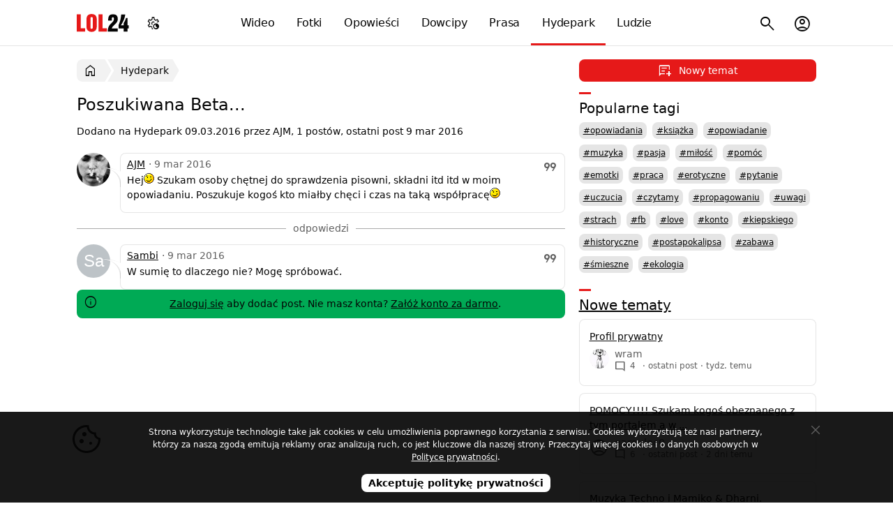

--- FILE ---
content_type: text/html; charset=utf-8
request_url: https://lol24.com/hydepark/temat/poszukiwana-beta-235
body_size: 4112
content:
<!DOCTYPE html><html lang="pl" class="light"><head prefix="og: http://ogp.me/ns#"><meta charset="UTF-8"><link rel="preload" href="/fonts/materialsymbolsoutlined/v4/48,400,0,0.woff2" as="font" type="font/woff2" crossorigin><style>@font-face { font-family: "Material Symbols Outlined"; font-style: normal; font-weight: 400; font-display: block; src: url(/fonts/materialsymbolsoutlined/v4/48,400,0,0.woff2) format("woff2"), url(/fonts/materialsymbolsoutlined/v4/48,400,0,0.woff) format("woff"); }</style><link rel="preload" href="https://lol24.com/css/v591762676229/main.css" as="style"><title>Poszukiwana Beta...</title><meta name="description" content="Hej;) Szukam osoby chętnej do sprawdzenia pisowni, składni itd itd w moim opowiadaniu. Poszukuje kogoś kto miałby chęci i czas na taką współpracę;)"><meta name="keywords" content="hydepark, współpracę, na taką, i czas, chęci, kto miałby, kogoś, poszukuje, opowiadaniu, itd itd w moim, składni, pisowni, do sprawdzenia, chętnej, osoby, hej szukam, beta, poszukiwana"><meta name="robots" content="noarchive"><meta name="viewport" content="width=device-width, initial-scale=1.0, minimum-scale=1.0"><meta name="theme-color" content="#ffffff"><meta name="msapplication-navbutton-color" content="#ffffff"><meta name="mobile-web-app-capable" content="yes"><meta name="apple-mobile-web-app-status-bar-style" content="default"><link rel="manifest" href="/manifest.json"><link rel="search" type="application/opensearchdescription+xml" href="https://lol24.com/opensearch.xml" title="LOL24"><link rel="stylesheet" href="https://lol24.com/css/v591762676229/main.css"><script>var LOL24 = {};var adults=0, login=0;var sTitle =  document.title;</script><meta property="og:title" content="Poszukiwana Beta..."> <link rel="alternate" type="application/rss+xml" title="RSS" href="https://lol24.com/rss/hydepark"><link rel="canonical" href="https://lol24.com/hydepark/temat/poszukiwana-beta-235"><meta property="og:site_name" content="LOL24"><link rel="shortcut icon" href="https://lol24.com/favicon.ico" type="image/x-icon"><link rel="apple-touch-icon" href="https://lol24.com/apple-touch-icon.png"><link rel="icon" type="image/png" sizes="192x192" href="https://lol24.com/android-chrome-192x192.png"></head><body class="wrap without-logged" style="background-color: #ffffff"><header itemscope itemtype="http://schema.org/WebSite"><nav><div class="logo"><a href="/" itemprop="url">LOL24</a></div><ul id="navbarCollapse" class="main-menu"><li class="videos"><a href="/wideo"><i class="icon smart_display"></i> Wideo</a></li><li class="images"><a href="/fotki"><i class="icon photo_camera"></i> Fotki</a></li><li class="stories"><a href="/opowiadania"><i class="icon auto_stories"></i> Opowieści</a></li><li class="jokes"><a href="/dowcipy"><i class="icon sentiment_very_satisfied"></i> Dowcipy</a></li><li class="press"><a href="/prasa"><i class="icon newspaper"></i> Prasa</a></li><li class="hydepark selected"><a href="/hydepark"><i class="icon forum"></i> Hydepark</a></li><li class="people"><a href="/profile"><i class="icon groups"></i> Ludzie</a></li></ul><ul class="sub-menu"><li class="nav-menu-button toggle"><button type="button" title="Menu"><i class="icon menu"></i></button></li><li class="user  user-account"><button type="button" title="Menu konta użytkownika"><i class="icon account_circle"></i></button></li><li class="search"><button type="button" title="Szukaj na stronie"><i class="icon search"></i></button><ul><li><form method="get" action="/szukaj" itemprop="potentialAction" itemscope itemtype="http://schema.org/SearchAction"><button type="submit"><i class="icon search"></i><span>Szukaj</span></button><meta itemprop="target" content="https://lol24.com/szukaj?q={q}"><input type="text" name="q" value="" required="required" placeholder="szukaj..." id="sbi" itemprop="query-input"><input type="hidden" name="service" value="/hydepark"><button type="button" class="closesearch" title="Szukaj"><i class="icon close"></i></button></form></li></ul></li></ul><ul class="sub-menu menu-color-scheme"><li><button type="button" title="Menu ustawień trybu jasnego, ciemnego, automatycznego"><i class="icon settings_night_sight"></i></button><ul class="color-scheme"><li class="light" data-color="light" tabindex="0"><a href="#jasny"><i class="icon light_mode"></i><span> Jasny</span></a></li><li class="default active" data-color="auto"><a href="#automatyczny"><i class="icon contrast"></i><span> Automatyczny</span></a></li><li class="dark" data-color="dark" tabindex="0"><a href="#ciemny"><i class="icon dark_mode"></i><span> Ciemny</span></a></li></ul></li></ul><script type="application/ld+json">{"@context":"http://schema.org","@type":"Organization","name":"LOL24","url":"https://lol24.com","logo":"https://lol24.com/img/logo-black.png","sameAs":["https://www.facebook.com/lol24Official","https://x.com/humor_rozrywka"]}</script></nav></header><div id="container" class="hydepark l-parent-2"><div class="promo-ego ego-0"></div><main><nav id="breadcrumb" class="breadcrumb"><ul itemscope itemtype="http://schema.org/BreadcrumbList"><li itemprop="itemListElement" itemscope itemtype="http://schema.org/ListItem"><a href="/" itemprop="item" title="Wróć do strony głównej"><i class="icon home"></i><span itemprop="name">LOL24</span></a><meta itemprop="position" content="1"></li><li itemprop="itemListElement" itemscope itemtype="http://schema.org/ListItem"><a href="/hydepark" itemprop="item"><span itemprop="name">Hydepark</span></a><meta itemprop="position" content="2"></li></ul></nav><section class="panel _qbl only"><header><h1>Poszukiwana Beta...</h1></header><div class="box hydepark"><p>Dodano na Hydepark <time class="pubdate" title="2016-03-09 20:26:31" datetime="2016-03-09 20:26:31">09.03.2016</time> przez AJM, 1 postów, ostatni post 9 mar 2016</p><ul class="all-post"><li id="post-1457551591" class="post post-235" itemscope itemtype="http://schema.org/Comment"><meta itemprop="url" content="https://lol24.com/hydepark/temat/poszukiwana-beta-235"><meta itemprop="datePUblished" content="2016-03-09 20:26:31"><figure><a href="/@AJM"  title="AJM"><picture><source srcset="https://src.lol24.com/avatar/48/AJM-11754567971.webp" type="image/webp"><img class="avatar" src="https://src.lol24.com/avatar/48/AJM-11754567971.jpg" alt="Użytkownik AJM" loading="lazy"  width="48" height="48"></picture></a></figure><div class="content"><div class="header"><div class="author" itemprop="creator author" itemscope itemtype="http://schema.org/Person"><a itemprop="name" href="/@AJM">AJM</a></div><div class="pubdate" title="9 marca 2016">&middot; 9 mar 2016</div><div class="option"><ul class="button-ellipsis"><li class="options-ellipsis"><button  title="Odpowiedz" data-post-quote-id="235"><i class="icon format_quote"></i> </button></li></ul></div></div><div class="text" itemprop="text"><p> Hej<img loading="lazy" class="emo" src="https://src.lol24.com/emots/wink.gif" width="15" height="15" alt=";)" /> Szukam osoby chętnej do sprawdzenia pisowni, składni itd itd w moim opowiadaniu. Poszukuje kogoś kto miałby chęci i czas na taką współpracę<img loading="lazy" class="emo" src="https://src.lol24.com/emots/wink.gif" width="15" height="15" alt=";)" /></p></div></div></li>
<li id="post-1457558988" class="post post-22703" itemscope itemtype="http://schema.org/Comment"><meta itemprop="url" content="https://lol24.com/hydepark/temat/poszukiwana-beta-235#post-1457558988"><meta itemprop="datePUblished" content="2016-03-09 22:29:48"><figure><a href="/@Sambi"  title="Sambi"><picture><img class="avatar" src="https://src.lol24.com/avatar/48/default.jpg" alt="Użytkownik Sambi" data-avatar="Sambi" loading="lazy"  width="48" height="48"></picture></a></figure><div class="content"><div class="header"><div class="author" itemprop="creator author" itemscope itemtype="http://schema.org/Person"><a itemprop="name" href="/@Sambi">Sambi</a></div><div class="pubdate" title="9 marca 2016">&middot; 9 mar 2016</div><div class="option"><ul class="button-ellipsis"><li class="options-ellipsis"><button  title="Odpowiedz" data-post-quote-id="22703"><i class="icon format_quote"></i> </button></li></ul></div></div><div class="text" itemprop="text"><p> W sumię to dlaczego nie? Mogę spróbować.</p></div></div></li>
</ul><div id="info" class="alert alertIsOk"><p><i class="icon"></i><a href="/konto/zaloguj" rel="nofollow">Zaloguj się</a> aby dodać post. Nie masz konta? <a href="/konto/rejestruj" rel="nofollow">Załóż konto za darmo</a>.</p></div></div></section></main><aside><div class="add-buttons move-article-top"><button type="button" data-href="/dodaj/hydepark" class="one add"><span><i class="icon chat_add_on"></i> Nowy temat</span></button></div><section class="panel _qbz only"><header><h2>Popularne tagi</h2></header><div class="box category"><nav class="tags"><ul><li><a href="/hydepark/tag/opowiadania" title="Tematy z tagiem opowiadania">#opowiadania</a></li><li><a href="/hydepark/tag/książka" title="Tematy z tagiem książka">#książka</a></li><li><a href="/hydepark/tag/opowiadanie" title="Tematy z tagiem opowiadanie">#opowiadanie</a></li><li><a href="/hydepark/tag/muzyka" title="Tematy z tagiem muzyka">#muzyka</a></li><li><a href="/hydepark/tag/pasja" title="Tematy z tagiem pasja">#pasja</a></li><li><a href="/hydepark/tag/miłość" title="Tematy z tagiem miłość">#miłość</a></li><li><a href="/hydepark/tag/pomóc" title="Tematy z tagiem pomóc">#pomóc</a></li><li><a href="/hydepark/tag/emotki" title="Tematy z tagiem emotki">#emotki</a></li><li><a href="/hydepark/tag/praca" title="Tematy z tagiem praca">#praca</a></li><li><a href="/hydepark/tag/erotyczne" title="Tematy z tagiem erotyczne">#erotyczne</a></li><li><a href="/hydepark/tag/pytanie" title="Tematy z tagiem pytanie">#pytanie</a></li><li><a href="/hydepark/tag/uczucia" title="Tematy z tagiem uczucia">#uczucia</a></li><li><a href="/hydepark/tag/czytamy" title="Tematy z tagiem czytamy">#czytamy</a></li><li><a href="/hydepark/tag/propagowaniu" title="Tematy z tagiem propagowaniu">#propagowaniu</a></li><li><a href="/hydepark/tag/uwagi" title="Tematy z tagiem uwagi">#uwagi</a></li><li><a href="/hydepark/tag/strach" title="Tematy z tagiem strach">#strach</a></li><li><a href="/hydepark/tag/fb" title="Tematy z tagiem fb">#fb</a></li><li><a href="/hydepark/tag/love" title="Tematy z tagiem love">#love</a></li><li><a href="/hydepark/tag/konto" title="Tematy z tagiem konto">#konto</a></li><li><a href="/hydepark/tag/kiepskiego" title="Tematy z tagiem kiepskiego">#kiepskiego</a></li><li><a href="/hydepark/tag/historyczne" title="Tematy z tagiem historyczne">#historyczne</a></li><li><a href="/hydepark/tag/postapokalipsa" title="Tematy z tagiem postapokalipsa">#postapokalipsa</a></li><li><a href="/hydepark/tag/zabawa" title="Tematy z tagiem zabawa">#zabawa</a></li><li><a href="/hydepark/tag/śmieszne" title="Tematy z tagiem śmieszne">#śmieszne</a></li><li><a href="/hydepark/tag/ekologia" title="Tematy z tagiem ekologia">#ekologia</a></li></ul></nav></div></section><section class="panel _qbz only"><header><h2><a href="/hydepark/nowe-tematy">Nowe tematy</a></h2></header><div class="box list"><ul class="top"><li class="ct"><h3><a href="/hydepark/temat/profil-prywatny-744" title="Profil prywatny">Profil prywatny</a></h3><div class="metadata"><img class="avatar" src="https://src.lol24.com/avatar/48/wram-11754567971.jpg" alt="wram" loading="lazy" width="48" height="48"><span class="author">wram</span>
						<br> <span class="answers"><i class="icon mode_comment"></i> 4</span> &middot; ostatni post &middot; <span class="pubdate" title="3 listopada 2025">  tydz. temu</span></div></li><li class="ct"><h3><a href="/hydepark/temat/pomocy-szukam-kogos-obeznanego-z-tym-743" title="POMOCY!!!! Szukam kogoś obeznanego z tym portalem a w szczególności działem opowiadania ???????">POMOCY!!!! Szukam kogoś obeznanego z tym portalem a w ...</a></h3><div class="metadata"><i class="avatar icon account_circle"></i><span class="author">gargulec0</span>
						<br> <span class="answers"><i class="icon mode_comment"></i> 6</span> &middot; ostatni post &middot; <span class="pubdate" title="12 listopada 2025"> 2 dni temu</span></div></li><li class="ct"><h3><a href="/hydepark/temat/muzyka-techno-i-mamiko-dharni-742" title="Muzyka Techno i Mamiko &amp; Dharni.">Muzyka Techno i Mamiko &amp; Dharni.</a></h3><div class="metadata"><img class="avatar" src="https://src.lol24.com/avatar/48/cicha2591-11754567971.jpg" alt="cicha2591" loading="lazy" width="48" height="48"><span class="author">cicha2591</span>
						<br> <span class="answers"><i class="icon mode_comment"></i> 5</span> &middot; ostatni post &middot; <span class="pubdate" title="27 czerwca 2025"> 27 czerwca</span></div></li><li class="ct"><h3><a href="/hydepark/temat/gdzie-lubicie-spedzac-swieta-741" title="Gdzie lubicie spędzać święta.">Gdzie lubicie spędzać święta.</a></h3><div class="metadata"><img class="avatar" src="https://src.lol24.com/avatar/48/iskra957-11756277454.jpg" alt="iskra957" loading="lazy" width="48" height="48"><span class="author">iskra957</span>
						<br> <span class="answers"><i class="icon mode_comment"></i> 2</span> &middot; ostatni post &middot; <span class="pubdate" title="25 grudnia 2024"> 25 gru 2024</span></div></li><li class="ct"><h3><a href="/hydepark/temat/relacja-ze-starszym-facetem-736" title="Relacja ze starszym facetem">Relacja ze starszym facetem</a></h3><div class="metadata"><img class="avatar" src="https://src.lol24.com/avatar/48/abigail-11760088671.jpg" alt="abigail" loading="lazy" width="48" height="48"><span class="author">abigail</span>
						<br> <span class="answers"><i class="icon mode_comment"></i> 4</span> &middot; ostatni post &middot; <span class="pubdate" title="25 marca 2025"> 25 marca</span></div></li><li class="ct"><h3><a href="/hydepark/temat/pomocy-zwiazek-731" title="Pomocy związek">Pomocy związek</a></h3><div class="metadata"><img class="avatar" src="https://src.lol24.com/avatar/48/agusia16248-11754567971.jpg" alt="agusia16248" loading="lazy" width="48" height="48"><span class="author">agusia16248</span>
						<br> <span class="answers"><i class="icon mode_comment"></i> 10</span> &middot; ostatni post &middot; <span class="pubdate" title="25 maja 2025"> 25 maja</span></div></li></ul></div></section><section class="panel _qbz profiles only"><header><h2>Rozmowni w tym temacie</h2></header><div class="box "><ul class="profiles top __col3"><li class="ct"><figure><picture><img class="avatar" src="https://src.lol24.com/avatar/default.jpg" alt="Użytkownik Sambi" data-avatar="Sambi" loading="lazy" height="100" width="100"></picture></figure><h3><a href="/@Sambi">Sambi</a></h3><div class="metadata top"><span>1 post </span></div></li></ul></div></section></aside></div><footer><div><ul class="info"><li data-href="/info/pomoc">Pomoc</li><li data-href="/click/174">Postaw kawę</li><li data-href="/info/polityka-prywatnosci">Prywatność</li><li data-href="/info/zglos-blad">Zgłoś błąd</li><li data-href="/info/kontakt">Kontakt</li><li data-href="/info" class="copyright">&copy; LOL24</li></ul><button type="button" class="scrollUp" title="Przewiń stronę w góry"><i class="icon keyboard_double_arrow_up"></i><span>Przewiń w górę</span></button></div></footer><div class="tmp"></div><script async src="https://lol24.com/js/v591762676229/main.min.js"></script><!-- Google tag (gtag.js) --><script defer src="https://www.googletagmanager.com/gtag/js?id=G-0FPJXKFMGS" fetchpriority="low"></script><script> window.dataLayer = window.dataLayer || [];function gtag(){dataLayer.push(arguments);}gtag('js', new Date());gtag('config', 'G-0FPJXKFMGS');</script><!-- Google tag (gtag.js) --><!-- mylead-verification: 13afd7323d89775adefd731bd7d95462 --></body></html>

--- FILE ---
content_type: text/css
request_url: https://lol24.com/css/v591762676229/main.css
body_size: 20784
content:
:root{--img-dir: "/img/v32";--header-height: 65px}.none-appearance{-webkit-appearance:none;-moz-appearance:none;-o-appearance:none;-ms-appearance:none;appearance:none}:root{--black: #000000;--color-black: var(--black);--color-black-light: rgb(63.75, 63.75, 63.75);--white: #ffffff;--color-white: var(--white);--color-white-dark: rgb(191.25, 191.25, 191.25);--blue: #1b74e4;--color-blue: var(--blue);--color-blue-light: rgb(141, 185.5, 241.5);--color-blue-dark: rgb(13.5, 58, 114);--green: #00aa55;--color-green: var(--green);--color-green-light: rgb(42.5, 255, 148.75);--color-green-dark: rgb(0, 42.5, 21.25);--red: #e61919;--color-red: var(--red);--color-red-light: rgb(242.5, 140, 140);--color-red-dark: rgb(115, 12.5, 12.5);--purple: #800080;--color-purple: var(--purple);--color-purple-light: rgb(255, 0.5, 255);--color-purple-dark: rgb(0.5, 0, 0.5);--yellow: #fff006;--color-yellow: var(--yellow);--color-yellow-light: rgb(255, 247.6807228916, 133.5);--color-yellow-dark: rgb(133.5, 125.4578313253, 0);--orange: #f72;--color-orange: $orange;--color-orange-light: rgb(255, 197.4615384615, 161.5);--color-orange-dark: rgb(161.5, 62.1153846154, 0);--grey: #aaaaaa;--color-grey: var(--grey);--color-grey-light: rgb(233.75, 233.75, 233.75);--color-grey-dark: rgb(106.25, 106.25, 106.25);--color-grey-dark2: rgb(157.25, 157.25, 157.25);--silver: #aaaaaa;--color-silver: var(--silver);--color-silver-light: rgb(233.75, 233.75, 233.75);--color-silver-dark: rgb(106.25, 106.25, 106.25);--color-silver-dark2: rgb(157.25, 157.25, 157.25)}html.light{--color-text: #050505;--color-text-light: var(--color-grey);--color-metadata: #606060;--color-link: #216FDB;--color-link-visited: var(--color-link);--color-link-one: var(--color-text);--color-link-one-visited: var(--color-link-one);--color-link-hover: var(--color-red);--background-color-body: var(--color-white);--background-color-body-linear-gradient: var(--background-color-body);--background-color-body-mobile: #fff;--background-color-header: var(--color-white);--background-color-header-logo: url("[data-uri]");--background-color-header-hover: var(--background-color-header);--color-header: var(--color-white);--color-header-hover: var(--color-red);--background-color-box: var(--color-white);--background-color-border: rgba(0,0,0,0.1);--color-header-link: var(--color-text);--border-list: var(--color-grey);--border-list-light: var(--color-grey-light);--border-header: var(--background-color-border);--theme-border: var(--color-grey-light);--breadcrumb-background-color: rgba(0,0,0,0.05);--breadcrumb-background-color-hover: var(--color-red);--breadcrumb-color: var(--color-text);--breadcrumb-color-hover: var(--color-white);--background-color-botton: transparent;--border-color-button: var(--background-color-border);--botton-background-color-hover: var(--color-grey-dark);--button-color-hover: var(--color-red);--background-color-press-figcaption: rgba(255, 255, 255, 0.8);--background-color-pagination-num: var(--background-color-border);--background-color-pagination-active: var(--color-red);--background-color-pagination-next: var(--color-grey);--background-color-pagination-next-bigger: var(--background-color-pagination-next);--background-color-pagination-thumb: var(--background-color-pagination-next);--background-color-pagination-trough: var(--background-color-pagination-num);--background-color-pagination-mark: var(--color-red);--background-color-pagination-hover: var(--color-text);--color-pagination-num: var(--color-text);--color-pagination-next: var(--color-white);--color-pagination-hover: var(--color-pagination-next);--color-pagination-active: var(--color-pagination-hover);--categories-color: var(--color-white);--categories-color-hover: var(--color-white);--categories-background-color: var(--color-blue);--categories-background-color-hover: rgb(21.6, 92.8, 182.4);--tags-color: var(--color-text);--tags-color-hover: var(--color-text);--tags-background-color: var(--background-color-border);--tags-background-color-hover: rgb(144.5, 144.5, 144.5);--menu-color: var(--color-text);--menu-color-hover: var(--background-color-box);--menu-background-color: var(--background-color-box);--menu-background-color-hover: var(--color-grey-dark);--add-button-color: var(--color-white);--add-button-color-hover: var(--background-color-box);--add-button-background-color: var(--color-orange);--add-button-background-color-yellow: var(--color-yellow);--add-button-background-color-green: var(--color-green);--background-messages-thread-me: var(--color-blue);--color-messages-thread-me: var(--color-white);--background-messages-thread-them: var(--background-color-body);--color-messages-thread-them: var(--color-text);--background-color-submit: var(--breadcrumb-background-color);--border-color-submit: var(--background-color-box);--icon-color-submit: var(--color-metadata);--color-submit: var(--breadcrumb-color);--background-color-ellipsis: var(--color-white);--border-ellipsis: var(--border-list-light);--color-ellipsis: var(--breadcrumb-color);--color-ellipsis-hover: var(--color-ellipsis);--background-color-ellipsis-list-hover: var(--breadcrumb-background-color);--background-color-myad-figure: rgba(255,255,255,0.4)}html.dark{--color-text: rgba(255, 255, 255, 0.9);--color-text-light: #a1a1a1;--color-metadata: var(--color-grey);--color-link: #99c3ff;--color-link-visited: var(--color-link);--color-link-one: var(--color-text);--color-link-one-visited: var(--color-link-one);--color-link-hover: var(--color-red);--background-color-body: #181818;--background-color-body-linear-gradient: var(--background-color-body);--background-color-body-mobile: #181818;--background-color-header-logo: url("[data-uri]");--background-color-header: #18191A;--background-color-header-hover: #18191A;--color-header: var(--color-white);--color-header-hover: var(--color-red);--background-color-box: #181818;--background-color-border: rgba(255, 255, 255, 0.1);--color-header-link: var(--color-white);--border-list: #3e4042;--border-list-light: #3e4042;--border-header: #303030;--theme-border: var(--color-grey-dark2);--breadcrumb-background-color: var(--background-color-border);--breadcrumb-background-color-hover: var(--color-red);--breadcrumb-color: var(--color-text);--botton-background-color: transparent;--botton-background-color-hover: var(--background-color-header);--button-color-hover: var(--color-red);--background-color-press-figcaption: rgba(0, 0, 0, 0.9);--background-color-pagination-num: var(--background-color-border);--background-color-pagination-active: var(--color-red);--background-color-pagination-next: var(--background-color-pagination-num);--background-color-pagination-next-bigger: var(--background-color-pagination-next);--background-color-pagination-hover: var(--color-black);--background-color-pagination-thumb: var(--background-color-header);--background-color-pagination-trough: var(--background-color-pagination-next);--background-color-pagination-mark: var(--color-red);--color-pagination-num: var(--color-text);--color-pagination-next: var(--color-white);--color-pagination-hover: var(--color-pagination-next);--color-pagination-active: var(--color-pagination-hover);--categories-color: var(--color-text);--categories-color-hover: var(--color-text);--categories-background-color: var(--color-blue-dark);--categories-background-color-hover: rgb(21.6, 92.8, 182.4);--tags-color: var(--color-text);--tags-color-hover: var(--color-text);--tags-background-color: var(--background-color-border);--tags-background-color-hover: rgb(144.5, 144.5, 144.5);--menu-color: var(--color-text);--menu-color-hover: var(--color-white);--menu-background-color: var(--background-color-box);--menu-background-color-hover: var(--color-grey-dark);--add-button-color: var(--color-white);--add-button-color-hover: var(--background-color-box);--add-button-background-color: var(--color-orange-dark);--add-button-background-color-green: var(--color-green-dark);--background-messages-thread-me: var(--color-blue);--color-messages-thread-me: var(--color-white);--background-messages-thread-them: var(--background-color-body);--color-messages-thread-them: var(--color-white);--background-color-submit: var(--color-metadata);--border-color-submit: var(--background-color-box);--icon-color-submit: var(--color-metadata);--color-submit: var(--background-color-box);--background-color-ellipsis: var(--background-color-box);--border-ellipsis: var(--border-list-light);--color-ellipsis: var(--breadcrumb-color);--color-ellipsis-hover: var(--color-ellipsis);--background-color-ellipsis-list-hover: var(--breadcrumb-background-color);--background-color-myad-figure: rgba(0,0,0,0.4)}.font-family-text{font-family:-apple-system,system-ui,sans-serif,Roboto,"Segoe UI",Ubuntu,Arial}.font-serif{font-family:serif;line-height:1.6 !important}.font-serif p{line-height:1.6 !important}.font-weight-thin{font-weight:100}.font-weight-light{font-weight:300}.font-weight-regular{font-weight:400}.font-weight-medium{font-weight:500}.font-weight-bold{font-weight:700}.icon,.font-icons,.msio{font-family:"Material Symbols Outlined";font-weight:normal;font-style:normal;font-size:inherit;line-height:1;letter-spacing:normal;text-transform:none;white-space:nowrap;word-wrap:normal;direction:ltr;display:inline-flex;align-items:center;justify-content:center;vertical-align:middle}i.icon{min-height:14px;min-width:14px}.font-ready .icon{max-width:none}.icon.md-18{font-size:18px}.icon.md-24{font-size:24px}.icon.md-36{font-size:36px}.icon.md-48{font-size:48px}.icon.r-180,.icon.r-180{transform:rotate(180deg)}.max-width-all{max-width:1080px}.spin_r{animation:rotation 2s infinite linear;-webkit-animation:-webkit-rotation 2s infinite linear}@keyframes rotation{from{transform:rotate(0deg)}to{transform:rotate(359deg)}}@keyframes spin{0%{transform:rotate(0deg)}100%{transform:rotate(359deg)}}.faa-spin{-webkit-animation:spin 1.5s linear infinite;animation:spin 1.5s linear infinite}i.notifications::before{content:""}i.mail::before{content:""}i.search::before{content:""}i.close::before{content:""}i.home:before{content:""}i.menu:before{content:""}i.menu:before{content:""}i.smart_display:before{content:""}i.photo_camera:before{content:""}i.auto_stories:before{content:""}i.sentiment_very_satisfied:before{content:""}i.newspaper:before{content:""}i.forum:before{content:""}i.groups:before{content:""}i.admin_panel_settings:before{content:""}i.shield_person:before{content:""}i.settings:before{content:""}i.rss_feed:before{content:""}i.favorite:before{content:""}i.photo_camera_front:before{content:""}i.help:before{content:""}i.logout:before{content:""}i.settings_account_box:before{content:""}i.campaign:before{content:""}i.local_atm:before{content:""}i.trending_up:before{content:""}i.sync:before{content:""}i.contrast:before{content:""}i.light_mode:before{content:""}i.dark_mode:before{content:""}i.settings_night_sight:before{content:""}i.settings_brightness:before{content:""}i.account_circle::before{content:""}i.person::before{content:""}i.person_off::before{content:""}i.public::before{content:""}i.rotate_right::before{content:""}i.visibility::before{content:""}i.mode_comment::before{content:""}i.label::before{content:""}i.thumb_down::before{content:""}i.thumb_up::before{content:""}i.folder::before{content:""}i.expand_less::before{content:""}i.expand_more::before{content:""}i.schedule::before{content:""}i.add_notes::before{content:""}i.new_window::before{content:""}i.add_photo_alternate:before{content:""}i.youtube_activity:before{content:""}i.post_add:before{content:""}i.calendar_month:before{content:""}i.query_stats:before{content:""}i.image:before{content:""}i.save:before{content:""}i.description:before{content:""}i.share:before{content:""}i.more:before{content:""}i._18_up_rating:before{content:""}i.adults:before{content:""}i.comments_disabled:before{content:""}i.comment:before{content:""}i.reviews:before{content:""}i.format_quote:before{content:""}i.layers:before{content:""}i.chat_add_on:before{content:""}i.drafts:before{content:""}i.add_a_photo:before{content:""}i.add_reaction:before{content:""}i.reply:before{content:""}i.more_vert:before{content:""}i.more_horiz:before{content:""}i.edit:before{content:""}i.delete:before{content:""}i.web_asset:before{content:""}i.link:before{content:""}i.monitoring:before{content:""}i.bar_chart_4_bars:before{content:""}i.gpp_maybe:before{content:""}i.keyboard_double_arrow_up:before{content:""}i.arrow_forward_ios:before{content:""}i.arrow_back_ios_new:before{content:""}i.flag:before{content:""}i.text_increase:before{content:""}i.text_decrease:before{content:""}i.serif:before{content:""}i.font_download:before{content:""}i.custom_typography:before{content:""}i.format_align_justify:before{content:""}i.format_align_left:before{content:""}i.format_align_right:before{content:""}i.navigate_before:before{content:""}i.navigate_next:before{content:""}i.info:before{content:""}i.hourglass_top:before{content:""}i.task_alt:before{content:""}i.unpublished:before{content:""}i.edit_note:before{content:""}i.archive:before{content:""}i.draft:before{content:""}i.arrow_back:before{content:""}i.close:before{content:""}i.cookie:before{content:""}.box-shadow{box-shadow:inset 0 0 0 1px var(--background-color-border)}.box-shadow-popup{box-shadow:0 16px 24px 2px rgba(220,68,55,.14),0 6px 30px 5px rgba(220,68,55,.12),0 8px 10px -5px rgba(220,68,55,.4)}.box-shadow-strong{box-shadow:rgba(12,12,13,.1) 0px 1px 4px 0px}.border-none{border:0}.border-radius{border-radius:8px}.border-top-radius{border-top-left-radius:8px;border-top-right-radius:8px}.border-bottom-radius{border-bottom-left-radius:8px;border-bottom-right-radius:8px}.border-left-radius{border-top-left-radius:8px;border-bottom-left-radius:8px}.border-radius-always{border-radius:8px}.border-radius-strong{border-radius:8px}.border-radius-strong-2{border-radius:12px}.border-radius-strong-3{border-radius:18px}.border-left-radius-strong{border-top-left-radius:8px;border-bottom-left-radius:8px}.blue{color:var(--color-blue)}.green{color:var(--color-green)}.red{color:var(--color-red)}.black{color:var(--color-black)}.purple{color:var(--color-purple)}.yellow{color:var(--color-yellow)}.orange{color:var(--color-orange)}.grey{color:var(--color-grey)}.white{color:var(--color-white)}*{margin:0;padding:0;border:none;outline:none;zoom:1;-webkit-box-sizing:border-box;-moz-box-sizing:border-box;box-sizing:border-box}ul,li{list-style-type:none}p{line-height:150%;line-height:1.5;color:var(--color-text);font-size:14px;word-wrap:break-word}h1,h2,h3,h4,h5,h6{line-height:1.5}em{margin:4px 0;color:var(--color-metadata);font-size:11px;font-weight:400}small{font-size:11px}acronym{cursor:help}::-moz-selection{color:var(--color-white);background:var(--color-green)}::selection{color:var(--color-white);background:var(--color-green)}button::-moz-focus-inner,input[type=reset]::-moz-focus-inner,input[type=button]::-moz-focus-inner,input[type=submit]::-moz-focus-inner,input[type=file]>input[type=button]::-moz-focus-inner{border:none;padding:0;margin:0}input,button,textarea{-webkit-appearance:none;-moz-appearance:none;-o-appearance:none;-ms-appearance:none;appearance:none}input,button,textarea,select{-webkit-border-radius:0;border-radius:0;background:rgba(0,0,0,0);background-color:rgba(0,0,0,0)}input[type=checkbox]{-webkit-appearance:checkbox;-moz-appearance:checkbox;-o-appearance:checkbox;-ms-appearance:checkbox}input[type=radio]{-webkit-appearance:radio;-moz-appearance:radio;-o-appearance:radio;-ms-appearance:radio}.clik,[data-href-link],[data-href],button{cursor:pointer}button:disabled{cursor:default}.padding-none{padding:0 !important}.nowrap{white-space:nowrap}.align-right{text-align:right}.align-center{text-align:center}.background-none{background:rgba(0,0,0,0) !important}.border-none{border:0 !important}.text-underline{text-decoration:underline}body,button,input,select,label,textarea{color:var(--color-text);font-size:14px;font-family:-apple-system,system-ui,sans-serif,Roboto,"Segoe UI",Ubuntu,Arial}main,article,aside,canvas,details,figcaption,figure,footer,header,hgroup,menu,nav,section,summary{display:block}a,.link:not(i.link){color:#000;text-decoration:none;text-decoration-line:none;color:var(--color-link)}a:visited{color:var(--color-link)}.color-text{color:var(--color-text)}.selected-href-hash article{border:1px dashed var(--background-color-border);padding:3px !important;border-radius:8px}img{color:rgba(0,0,0,0)}button.universal{display:inline-block;margin:0 5px 0 0;padding:4px 6px;font-size:12px;font-weight:500;z-index:10;border-radius:8px;color:var(--color-submit);background-color:var(--background-color-submit)}button.universal:hover:enabled{color:var(--color-link-hover)}button i{color:var(--icon-color-submit)}button:hover i{color:var(--button-color-hover)}.botton-spacer{margin-right:10px}.ma{display:inline-block;height:16px;width:16px;overflow:hidden;line-height:1;vertical-align:middle}.icon-work{position:relative;z-index:1000}.icon-work:after{position:absolute;font-family:"Material Symbols Outlined";font-weight:normal;font-style:normal;font-size:inherit;line-height:1;letter-spacing:normal;text-transform:none;white-space:nowrap;word-wrap:normal;direction:ltr;display:inline-flex;align-items:center;justify-content:center;vertical-align:middle;content:"";top:50%;left:50%;z-index:-1;margin-top:-26px;margin-left:-26px;font-size:52px;color:var(--color-metadata);animation:rotation 2s infinite linear;-webkit-animation:-webkit-rotation 2s infinite linear}html,body{background-color:var(--background-color-body) !important;color:var(--color-text)}body{margin:0;position:relative}#container{display:flex;margin:auto;padding:85px 10px 0 10px;max-width:1080px;position:relative}#container.l-full{display:block}body>header{position:absolute;top:0;z-index:10000;margin:auto;min-height:var(--header-height);width:100%;text-align:center;background-color:var(--background-color-header);border-bottom:1px solid var(--background-color-border)}@media(prefers-color-scheme: dark){body>header{border-top:1px solid var(--color-red)}}body>header.fixed{position:fixed;box-shadow:0 1px 6px 0 var(--background-color-border)}body>header nav{clear:both;margin:0 auto;max-width:1080px;padding:0 10px;width:100%;min-height:var(--header-height);z-index:1000;position:relative}body>header h1{font-size:48px}body>header .logo{float:left}body>header .logo a{display:block;margin:0;width:75px;height:100%;text-indent:-9999px;z-index:100}body>header .logo a{background-image:var(--background-color-header-logo);background-position:0 0;background-repeat:no-repeat;background-size:auto 26px}body>header .logo a{background-position:0 center}.main-menu{position:absolute;width:98%;padding-left:170px;padding-right:170px;overflow:hidden;z-index:-1}.main-menu>li{vertical-align:top;padding:0 .4%}.sub-menu{float:right}.nav-menu-button{float:left;margin-right:8px}.sub-menu>li>ul>li:last-child a,.sub-menu>li>ul>li:last-child button{border:0}.logo,.sub-menu,.main-menu{height:var(--header-height)}.main-menu li{height:100%}.main-menu>li,.sub-menu>li{display:inline-block;height:100%}.main-menu li>a,.main-menu li>span,.main-menu li>button,.sub-menu li>a,.sub-menu li>span,.sub-menu li>button{display:block;padding:0;margin:0;line-height:var(--header-height);text-decoration:none;font-size:16px;height:100%;width:40px}.main-menu li>a,.sub-menu li>a,.sub-menu li>ul>li>button{letter-spacing:-0.2px;color:var(--color-header-link);font-weight:500}.sub-menu ul>li>a,.sub-menu ul>li>button{line-height:42px;height:42px;white-space:nowrap}.sub-menu>li:last-child{margin-left:0}.main-menu li>a{line-height:var(--header-height);height:100%}.main-menu>li a i{display:none;font-size:20px}.main-menu li.home{display:none}.main-menu li>a{width:auto;padding:0 13px 0 13px}.main-menu li:hover>*,.sub-menu li:hover>*{color:var(--color-red)}.main-menu li{position:relative}.main-menu li a:before{content:"";display:block;margin:auto;height:3px;width:0px;bottom:0;background:rgba(0,0,0,0);position:absolute;left:50%;z-index:10000;transition:left .5s ease,width .5s ease,background-color .5s ease}.main-menu:hover li.selected a:before{background-color:rgba(0,0,0,0)}.main-menu li.selected a:hover:before,.main-menu li.selected a:before,.main-menu li a:hover:before,.main-menu li a:active:before{width:100%;background:var(--color-red);left:0}.main-menu li:hover{background-color:rgba(0,0,0,0) !important}.sub-menu>li:hover,.sub-menu>li.active{background-color:var(--background-color-header-hover)}.sub-menu>li>button blink{display:block;position:absolute;top:10px;right:4px;line-height:1;padding:2px 2px;color:#fff;font-size:9px;font-weight:700;border-radius:2px;background:var(--color-red)}.sub-menu>li>button .avatar{position:relative;overflow:hidden;height:26px;width:26px;border-radius:50%;border:1px solid var(--color-header-link);display:inline-block;vertical-align:middle;line-height:1}.sub-menu>li>button .avatar:before{content:"";display:block;padding-top:100%}.sub-menu>li>button .avatar img{position:absolute;top:0;left:0;width:100%;height:100%;object-fit:cover}.sub-menu>li{float:right;margin:0 0 0 10px}.sub-menu>li>button{position:relative;display:block;width:40px;height:100%;padding:0;cursor:pointer;font-size:26px}.sub-menu>li:first-child{margin-right:-10px}body>header li.search form button i,body>header li>button,body>header li>button i{font-size:24px;color:var(--color-header-link)}body>header li .widget>button{color:var(--color-blue);font-weight:500;background-color:var(--background-color-submit)}body>header button:hover,body>header button:hover i{color:var(--color-link-hover)}body>header button.disabled i{color:var(--color-grey-light);cursor:default}body>header li.disabled{pointer-events:none}.main-menu>li>ul,.sub-menu>li>ul,.sub-menu>li>div{position:absolute;z-index:1000;top:var(--header-height);right:0;min-width:160px;display:none;padding-top:5px;background-color:var(--background-color-header-hover);border-top:1px solid var(--color-red)}.sub-menu>li.search,.sub-menu>li.toggle{position:static}.sub-menu>li.search>ul{width:100%;height:100%}.sub-menu>li.search>ul{padding:0}.sub-menu>li.search>ul>li{border:0}.main-menu>li.active>ul,.sub-menu>li.active>ul,.sub-menu>li.active>div{display:block}.main-menu ul li>a,.main-menu ul li>button,.sub-menu>ul>li{display:inline-block;width:100%;height:100%}.sub-menu>ul>li{min-width:175px}.main-menu ul li>a,.main-menu ul li>button,.sub-menu ul li>a,.sub-menu ul li>button{width:100%;padding-right:15px;margin:0;border:0;text-align:left}.sub-menu>li>div,.sub-menu>li>ul{box-shadow:0 16px 24px 2px rgba(220,68,55,.14),0 6px 30px 5px rgba(220,68,55,.12),0 8px 10px -5px rgba(220,68,55,.4)}.sub-menu>li>div{right:0;padding-top:0}.sub-menu ul li a i{width:40px;text-align:center;margin-right:4px;font-size:24px;margin-top:-2px}.sub-menu>li>div>ul.nav-stream{position:relative;max-width:393px;text-align:left;overflow:scroll;overflow-x:hidden;min-height:25px;max-height:360px}.sub-menu>li>div>ul.nav-stream li:hover{background-color:rgba(0,0,0,.3)}.sub-menu>li>div>button{padding:10px;width:100%}.sub-menu>li>div li.message,.sub-menu>li>div li.notification{margin-bottom:1px}.sub-menu>li>div li .metadata i,.sub-menu>li>div li .option i{font-size:16px}.sub-menu>li>div button:hover{color:var(--color-link-hover)}body>header li.search form{position:relative;padding:0;display:block;width:100%;height:100%;margin:0;background-color:var(--background-color-header)}body>header li.search form input#sbi{display:inline-block;padding:20px 60px 20px 25%;height:100%;width:100%;font-size:20px;color:var(--color-header-link)}body>header li.search form button{position:absolute;top:0;display:inline-block;width:40px;height:100%;border:0;font-size:20px}body>header li.search form button span{display:none;text-indent:-9999px}body>header li.search form button[type=button]{right:0}body>header li.search form button[type=submit]{left:0;margin-left:10px}body>header .toggle-menu li.more{position:static}header nav>ul.menu-color-scheme{position:absolute;left:100px;right:auto}header nav>ul.menu-color-scheme>li>button{font-size:20px}header nav>ul.menu-color-scheme>li>ul{left:0;right:auto}header nav>ul.color-scheme{position:absolute;top:35%;left:100px;display:none}header .toggle-menu ul.color-scheme{display:none;justify-content:space-between;padding:4px 8px;margin:15px auto;max-width:100px;border-radius:15px;border:1px solid var(--background-color-border)}header .toggle-menu ul.color-scheme li{cursor:pointer}header .toggle-menu ul.color-scheme li i{color:var(--color-text);font-size:18px;margin:0;padding:0;width:auto;height:18px}header .toggle-menu ul.color-scheme li span{display:none}header .toggle-menu ul.color-scheme li a{margin:0;padding:0;width:auto;height:18px;line-height:0;cursor:pointer}header ul.color-scheme li:hover i,header ul.color-scheme li:focus i,header ul.color-scheme li.active i{color:var(--color-blue)}header.mobile{top:auto;bottom:0}header.mobile .sub-menu>li>ul,header.mobile .sub-menu>li>div{bottom:var(--header-height);top:auto}nav.breadcrumb{clear:both;position:relative;z-index:10;margin:0 auto 15px auto;padding:0;width:100%;overflow:hidden;min-height:32px;border-top-left-radius:8px;border-bottom-left-radius:8px}.breadcrumb ul{width:800px}.breadcrumb li{display:inline-block;position:relative;margin:0 3px 0 0;padding:0}.breadcrumb ul li:first-child i{font-size:20px}.breadcrumb ul li:first-child a span{display:none}.breadcrumb li:hover::before,.breadcrumb li:hover::after{background:var(--breadcrumb-background-color-hover)}.breadcrumb li::before,.breadcrumb li::after{content:"";position:absolute;left:-5px;height:50%;width:100%;background:var(--breadcrumb-background-color);z-index:-2}.breadcrumb li::before{top:0;transform:skew(30deg)}.breadcrumb li::after{top:50%;transform:skew(-30deg)}@supports(clip-path: inset(50% 0 0 0)){.breadcrumb li::before,.breadcrumb li::after{height:auto;top:0;bottom:0;clip-path:none}.breadcrumb li::before{clip-path:inset(0 0 50% 0)}.breadcrumb li::after{clip-path:inset(50% 0 0 0)}}.breadcrumb li a{display:inline-block;position:relative;padding:0 20px 0 5px;color:var(--breadcrumb-color);text-decoration:none}.breadcrumb li:hover a{color:var(--background-color-body)}.breadcrumb li:first-child{left:-5px}.breadcrumb li:first-child a{padding-left:15px}.breadcrumb li:first-child::before,.breadcrumb li:first-child::after{left:0}.homeLikeboxFB{margin:auto;padding:0 0 10px 0;overflow:hidden !important;width:100%;min-height:155px;border:none;background:var(--background-color-box);box-shadow:inset 0 0 0 1px var(--background-color-border);border-radius:8px}#like-all{position:relative;height:20px}#like-all .fb{overflow:hidden;float:left;display:block;width:125px;height:20px;margin:0 0 10px 0;border:none}.move-promotion-top{float:left;min-height:100px;width:100%;margin-bottom:20px;position:relative;text-align:center}.move-promotion-bottom{float:left;margin-bottom:20px}.move-promotion-top .title-promotion{display:none !important}#container:not(.l-full)>.promo-ego{display:none}aside{margin:0}#container>main{padding:0}aside .promotion{clear:both;display:block;position:relative;margin-bottom:20px;text-align:center;background:rgba(0,0,0,0)}.promo-250-250{overflow:hidden;height:250px;width:250px}.promo-250{width:100%}.move-promotion-right{width:100%;height:100%}.add-buttons{display:flex;margin:0 0 15px 0;width:100%;text-align:center}.add-buttons button:first-child{margin-right:10px}.add-buttons button:last-child{margin-right:0}.add-buttons button{background-color:var(--add-button-background-color);border-radius:8px;flex:1;white-space:nowrap}.add-buttons button.one{width:100%;margin-left:0}.add-buttons button.green{background-color:var(--color-green)}.add-buttons button.yellow{background-color:var(--color-yellow)}.add-buttons button.red{background-color:var(--color-red)}.add-buttons button.orange{background-color:var(--color-orange)}.add-buttons button.grey{background-color:var(--color-green)}.add-buttons button.black{background-color:var(--color-black-light)}.add-buttons button.schedule{background-color:rgb(0, 134.3, 67.15);padding:0 12px}.add-buttons button.add{background-color:var(--color-red)}.add-buttons button:hover i,.add-buttons button:hover{color:var(--add-button-color-hover) !important;opacity:.8}.add-buttons span,.add-buttons i{color:var(--add-button-color)}.add-buttons i{margin-right:5px;font-size:22px}.add-buttons span{display:block}.panel{clear:both;float:left;margin-bottom:15px;width:100%}._qbc{box-shadow:inset 0 0 0 1px var(--background-color-border);border-radius:8px;background-color:var(--background-color-box)}._qbmt{margin-top:36px}section>header{width:100%;min-height:28px;float:left;display:flex;flex-direction:column;position:relative}section>header .count{font-size:14px;color:var(--color-metadata);font-weight:normal}section>header h1,section>header h2,section>header h3{float:left;display:block;color:var(--color-text);margin:0;padding-top:10px;font-size:24px;font-weight:500}._qbc>header{height:auto}._qbl>header,._qbz>header{position:relative;width:100%;min-height:25px;margin-bottom:0}._qbz>header{min-height:22px}._qbl.ss>header,._qbz.ss>header{margin-bottom:20px}._qbz>header h1,._qbz>header h2,._qbl>header h1,._qbl>header h2{padding:8px 0 5px 0;position:relative}._qbl>header h1{padding-top:0}._qbz>header h1,._qbz>header h2{margin:0;font-size:20px;min-height:26px;display:inline-block;color:var(--color-text)}._qbz>header h1{font-size:24px}._qbz>header h2:after,._qbl>header h2:after{content:"";background:var(--color-red);display:block;width:5%;height:3px;position:absolute;top:0;left:0;z-index:100}header h1+.site-slogan{margin-top:-5px;margin-bottom:5px}header .site-slogan{font-size:12px;color:var(--color-metadata)}._qbc>header,.box-835>header{min-height:35px}section._qbz>header h2 a,section._qbl>header h2 a{color:var(--color-text)}._qbc>header h1,._qbc>header h2{margin:15px;padding:0;display:block;font-size:24px;font-weight:500;text-shadow:none}.only header ul.sort-main{display:none}header ul.sort-select{display:none}.only header ul.sort-select{display:block}header ul.sort-select label{display:block;position:relative;width:100%;overflow:hidden}header ul.sort-select label:before{content:"";font-family:"Material Symbols Outlined";font-weight:normal;font-style:normal;font-size:inherit;line-height:1;letter-spacing:normal;text-transform:none;white-space:nowrap;word-wrap:normal;direction:ltr;display:inline-flex;align-items:center;justify-content:center;vertical-align:middle;color:var(--color-text);font-size:18px;position:absolute;top:1px;right:6px;z-index:1;text-align:center;width:10%;height:100%;pointer-events:none}header ul.sort-select label select{width:100%;display:block;-webkit-appearance:none;-moz-appearance:none;-o-appearance:none;-ms-appearance:none;appearance:none;height:16.8px;padding:2px 5px 2px 5px;text-align:right;direction:rtl}header ul.sort-select label select option{padding:2px 5px}header ul.sort{position:absolute;right:0;z-index:1000;text-align:right}._qbc header ul.text-editor{position:absolute;top:5px;right:15px}._qbc header ul.text-editor .options-ellipsis>button{font-size:24px}._qbc header ul.sort{margin-top:2%;margin-right:2%}header ul.sort li{display:inline-block;vertical-align:top;position:relative;color:var(--color-text);background:rgba(0,0,0,0);position:relative;z-index:1000}._qbl header ul.sort,._qbz header ul.sort{margin-top:4px}header ul.sort li a,header ul.sort li button,header ul.sort li select{padding:6px 10px;display:block;font-size:14px;cursor:pointer}header ul.sort li select{padding:0;height:28px}header ul.sort li:last-child>*{padding-right:4px}header ul.sort li button,header ul.sort li a{color:var(--color-text-light)}header ul.sort li select>option{background-color:var(--background-color-box)}header ul.sort li select{position:relative;display:inline-block;-webkit-appearance:none;-moz-appearance:none;-o-appearance:none;-ms-appearance:none;appearance:none;color:var(--color-text);padding-right:18px}header ul.sort li.selected,header ul.sort li:hover{font-weight:400}header ul.sort li.selected button,header ul.sort li.selected a{color:var(--color-text)}header ul.sort li.selected>*{font-weight:bold}header.tab{position:relative;justify-content:space-around;text-align:center;border-top:1px solid var(--background-color-border);width:100%;height:48px}header.tab nav{white-space:nowrap;overflow-x:auto;overflow-y:hidden;height:100%;scrollbar-width:none;position:relative}header.tab nav::-webkit-scrollbar{display:none}header.tab::before,header.tab::after{font-family:"Material Symbols Outlined";font-weight:normal;font-style:normal;font-size:inherit;line-height:1;letter-spacing:normal;text-transform:none;white-space:nowrap;word-wrap:normal;direction:ltr;display:inline-flex;align-items:center;justify-content:center;vertical-align:middle;content:"";position:absolute;color:var(--color-text);top:0;bottom:0;padding:10px 0 0 20px;font-size:26px;min-width:10px;z-index:1;cursor:pointer;background:linear-gradient(to right, var(--background-color-body) 30%, transparent);display:none}header.tab.show-arrows::before,header.tab.show-arrows::after{display:block}header.tab.hide-left-arrow::before{display:none}header.tab.hide-right-arrow::after{display:none}header.tab::before{content:"";left:0;padding:10px 20px 0 0}header.tab::after{right:0;background:linear-gradient(to left, var(--background-color-body) 30%, transparent)}header.tab h1,header.tab h2{display:none}header.tab ul.nav-user{display:inline-flex;padding:0;margin:0;list-style:none;height:100%;align-items:center}header.tab ul.nav-user li{display:inline-block;height:100%;border-bottom:0;border-top:3px solid rgba(0,0,0,0)}header.tab ul.nav-user li a{display:block;padding:10px 10px;font-size:16px;font-weight:500;color:var(--color-text)}header.tab ul.nav-user li:focus a,header.tab ul.nav-user li:hover a{color:var(--color-link-hover)}header.tab ul.nav-user li.selected{border-color:var(--color-blue)}.box{float:left;display:block;width:100%}._qbl .box{padding:5px 0 15px 0}aside ._qbl .box{padding:5px}._qbz .box{padding:0}._qbc .box{padding:0 15px 15px 15px}.sumSum{margin:auto;margin-bottom:10px;text-align:center}.sumSum span{display:inline-block;font-size:13px;margin:5px 4px;color:var(--color-metadata)}.menu ul{float:left;width:100%}.menu ul li{margin:3px 0;height:25px;display:block;text-transform:lowercase}.menu ul li a{padding:5px 0 5px 10px;display:block;font-size:14px;color:var(--menu-color);background:var(--menu-background-color)}.menu ul li:first-child a{border-top-left-radius:8px;border-top-right-radius:8px}.menu ul li:last-child a{border-bottom-left-radius:8px;border-bottom-right-radius:8px}.menu ul li.selected a,.menu ul li a:hover{color:var(--menu-color-hover);background:var(--menu-background-color-hover)}nav.categories{clear:both;float:left;margin:0 0 15px 0;width:100%}.categories ul{float:left}.categories ul li{float:left;margin:0 6px 6px 0;display:block}.categories ul li a{padding:6px 10px;display:block;color:var(--categories-color);font-size:14px;font-weight:500;background:var(--categories-background-color);border-radius:8px}.categories ul li a:hover,.categories ul li.selected a{color:var(--categories-color-hover);background:var(--categories-background-color-hover);text-decoration:none}nav.tags{clear:both;float:left;width:100%}.tags ul{float:left}.tags ul li{float:left;margin:0 8px 8px 0;display:block}.tags ul li a{padding:6px;display:block;font-size:12px;line-height:1;font-weight:400;color:var(--tags-color);background:var(--tags-background-color);border-radius:8px}.tags ul li a:hover,.tags ul li.selected a{color:var(--tags-color-hover);background:var(--tags-background-color-hover);text-decoration:none}label.nav-cat-mobile{display:none;position:relative;width:100%;margin:0 0 15px 0;overflow:hidden}label.nav-cat-mobile:after{font-family:"Material Symbols Outlined";font-weight:normal;font-style:normal;font-size:inherit;line-height:1;letter-spacing:normal;text-transform:none;white-space:nowrap;word-wrap:normal;direction:ltr;display:inline-flex;align-items:center;justify-content:center;vertical-align:middle;content:"";color:var(--categories-color);font-size:14px;position:absolute;right:0;top:8px;z-index:1;text-align:center;width:12%;height:100%;pointer-events:none}select.cat-mobile{width:100%;display:inline-block;-webkit-appearance:none;-moz-appearance:none;-o-appearance:none;-ms-appearance:none;appearance:none;background-color:var(--categories-background-color);border-radius:8px;color:var(--categories-color);padding-left:3%}.breadcrumb ul li a,.add-buttons span,select.cat-mobile{font-size:14px;line-height:2.3;font-weight:500;height:32px}.alphabet ul{margin-bottom:10px;width:100%;display:block;text-align:center}.alphabet ul li{display:inline-block;margin:.5%}.alphabet ul li a{padding:4px 10px;color:var(--categories-color);background:var(--categories-background-color);font-size:14px}.alphabet ul li a:hover{color:var(--categories-color);background:var(--categories-background-color-hover);text-decoration:none}.metadata{display:block;margin:5px 0;padding-top:2px;font-size:12px;color:var(--color-metadata);line-height:1.4;overflow:hidden}.metadata.top{margin:0 0 5px 0}.metadata i{font-size:16px}.metadata.sum{padding-top:5px;border-top:1px solid rgba(0,0,0,.1)}.metadata .pubdate{text-transform:lowercase}.metadata>span:not(.option){white-space:nowrap;display:inline-block;margin-right:6px}.metadata>span.title{white-space:normal}.metadata span:last-child,.metadata span.spacer{margin-right:0}.metadata span.author,.metadata span.source{opacity:1;font-size:14px;line-height:1}.metadata span>i{margin-right:2px}.metadata span>a{color:var(--color-text)}.metadata .author i,.metadata .source i{margin-right:0;margin-top:-2px;font-size:28px !important}.metadata .avatar{float:left;margin:0;max-width:192px;width:100%;width:30%;position:relative;font-size:18px;width:18px;height:18px;margin-right:8px;border-radius:50%}.metadata .avatar{font-size:28px;width:28px;height:28px}.metadata .source,.metadata .author{font-weight:500}.metadata>span:first-child i{margin-left:0 !important}.list ul{float:left;width:100%}.list ul li{width:100%;margin-bottom:10px;padding:15px;display:inline-block;box-shadow:inset 0 0 0 1px var(--background-color-border);border-radius:8px}.list ul li.selected{background:var(--background-color-border);border:0}.prev-next{clear:both;float:left;width:95%;position:relative}.prev-next .next,.prev-next .prev{display:block;width:8px;height:75px;position:absolute;right:14px;font-size:12px;color:var(--color-metadata);-webkit-transform:rotate(90deg);-moz-transform:rotate(90deg);-ms-transform:rotate(90deg);-o-transform:rotate(90deg);filter:progid:DXImageTransform.Microsoft.BasicImage(rotation=3)}.prev-next .next{top:22%}.prev-next .prev{top:65%}.slider-news{margin-bottom:20px;width:100%;height:auto;position:relative}.slider-news header{display:none}.slider-news figure{height:290px;overflow:hidden;border-radius:8px}.slider-news img{width:100%;object-fit:cover}.slider-news h2,.slider-news h3{display:block;float:left;position:absolute;z-index:100;bottom:20px;left:0;word-wrap:break-word;width:100%}.slider-news article a{padding:14px 20px 20px 20px;display:block;color:var(--color-red) !important;text-shadow:0px -2px #fff,-2px 0px #fff,2px 0px #fff,0px 2px #fff;font-size:26px;font-weight:700}.slider-news ul{float:right;position:absolute;z-index:10;top:16px;right:16px}.slider-news ul li{float:left;margin-left:16px;display:block;height:16px;width:16px;background:rgba(0,0,0,0);text-indent:-9999px;cursor:pointer;border-radius:16px;background:#fff;transition:all .5s}.slider-news ul li.on,.slider-news ul li:hover{background:var(--color-red)}.slider-news article{display:none}.slider-news article.on{display:block}.slider-news article p{display:none}.ct{cursor:pointer}.ct:hover a.cta,.ct:hover h2>a,.ct:hover h3>a,.ct:hover h4>a,.ct:hover h5>a,.ct:hover h6>a{color:var(--color-link-hover)}.ct:active a,.ct:link a,.ct:focus a{color:var(--color-red)}.media>ul.result li>article{position:relative;width:100%;background-color:var(--background-color-box);box-shadow:inset 0 0 0 1px var(--background-color-border);border-radius:8px}.media .result figure{position:relative;display:block;overflow:hidden;width:100%;color:rgba(0,0,0,0)}.media .result figure{border-top-left-radius:8px;border-top-right-radius:8px;line-height:1}.media .video article:hover figure:after{position:absolute;top:50%;left:50%;font-family:"Material Symbols Outlined";font-weight:normal;font-style:normal;font-size:inherit;line-height:1;letter-spacing:normal;text-transform:none;white-space:nowrap;word-wrap:normal;direction:ltr;display:inline-flex;align-items:center;justify-content:center;vertical-align:middle;content:"";color:#fff;font-size:46px;margin-top:-23px;margin-left:-23px;text-shadow:0px 0px 20px #000;opacity:.8}.media .no-grid article figure{height:180px}.media article figure img{margin:auto;background-color:var(--background-color-border);max-width:100%;object-fit:contain}.media ul.videos article figure img{width:100%;height:100%;object-fit:cover}.media .images article .resize img{width:100%;height:100%;object-fit:contain}.media figure .duration{position:absolute;right:4px;bottom:8px;padding:4px 6px;font-weight:500;font-size:12px;line-height:1;color:#fff;display:block;background-color:rgba(0,0,0,.6);border-radius:8px}.media article .option{position:absolute;right:5px;top:5px}.media .result header{padding:10px}.media .result footer{text-align:center;padding:0 10px 10px 10px}.video-media,.view-media{margin:auto;width:100%;margin-bottom:5px;text-align:center}.view-media{position:relative;min-height:200px}.fotki .media figure.view-media{width:106.3%;margin-left:-3.2%}.video-media{clear:both;float:left;margin:auto;width:100%;min-height:100px;margin-bottom:5px;text-align:center}.media .view-media .prev,.media .view-media .next{display:none;position:absolute;top:50%;margin-top:-150px;padding:150px 2px;color:var(--color-metadata);mix-blend-mode:difference;font-size:26px}.media .view-media .prev{left:-10px}.media .view-media .source{font-size:10px}.media .view-media .next{right:-10px}.media .view-media .prev:hover,.media .view-media .next:hover{font-size:36px}.media .view-media img{color:rgba(0,0,0,0);max-width:100%;max-height:100%}.video-media iframe,.video-media embed,.video-media object,.video-media video,.video-media #player{display:block;width:100% !important;height:100% !important}.media .opis,footer .opis,.media figcaption{text-align:left;font-size:14px}.description-container{position:relative}.description-container .description{position:relative;max-height:7.5em;overflow:hidden;margin:0;padding:0}.description-container .description::after{content:"";position:absolute;bottom:0;left:0;right:0;height:1.5em;background:linear-gradient(to bottom, transparent, var(--background-color-box) 90%);pointer-events:none}.description-container .description.expanded{max-height:none}.description-container .description.expanded::after{background:none}.description-container .toggle-more{color:var(--color-link-one);text-decoration:underline;margin-top:5px;font-weight:500;background:none;border:none;padding:0;cursor:pointer;outline:inherit;display:none}.media footer{margin-top:0}.media ul.top li{overflow:hidden;padding:15px;margin-bottom:10px;width:100%;box-shadow:inset 0 0 0 1px var(--background-color-border);border-radius:8px}.media ul.top li.selected{background:var(--background-color-border)}.media ul.top li figure{position:relative;width:38.2%;overflow:hidden;display:inline-block;vertical-align:top}.media ul.top li figure img{width:100%;height:100%;object-fit:cover}.media ul.top li .metadata{display:inline-block;width:61.8%;padding:0 5px 0 10px}.media ul.top.thumb-radius li{padding:0;max-height:100px}.media ul.top.thumb-radius li figure{width:48%;height:100px;line-height:1;background-color:var(--background-color-border)}.media ul.top.thumb-radius li .metadata{width:52%}.profiles ul.result article{padding:20px 0 10px 0;display:inline-block;position:relative;text-align:center;width:100%;background-color:var(--background-color-box);box-shadow:inset 0 0 0 1px var(--background-color-border);border-radius:8px}.profiles ul.result li figure{width:100%;overflow:hidden;position:relative}.profiles ul.result li figure img{max-width:100%}.profiles ul.result li h3{margin:3px 0 0 0;overflow:hidden}.profiles ul.result li .option{position:absolute;right:5px;top:5px}.profiles ul.top li figure{width:100%;padding-top:100%;position:relative;border-radius:12px;overflow:hidden}.profiles ul.top li figure img{position:absolute;top:0;left:0;width:100%;height:100%;object-fit:cover}.profiles ul.top li .metadata{text-align:center}.profiles ul.top h3{overflow:hidden;font-weight:500;text-align:center}.profiles ul.top h3 a{font-size:14px}.text ul.result article{position:relative;display:inline-block;padding:15px;margin-bottom:10px;width:100%;background-color:var(--background-color-box);box-shadow:inset 0 0 0 1px var(--background-color-border);border-radius:8px}.profil .text article{margin:0 0 10px 0}.text article .other-parts .metadata{font-size:10px}.text .other-parts button{color:var(--color-metadata)}.text .other-parts>button:hover{color:var(--color-link-hover)}.text .other-parts.active button{color:var(--color-metadata)}.text .other-parts.active>button:after{content:":"}.text .view-text .other-parts button{color:var(--color-link);text-decoration:underline;font-size:16px}.text .other-parts{margin:5px 0 0 0;color:var(--color-metadata)}.view-text .other-parts{margin:5px 0}.text .other-parts>ul{display:none;margin-top:1%;-webkit-column-count:3;-moz-column-count:3;column-count:3;-webkit-column-gap:0;-moz-column-gap:0;column-gap:0}.text .other-parts.active>ul{display:block}.text .other-parts>ul>li{display:inline-block}.text .other-parts .no-column-count>ul>li{width:33.33333%}.text .other-parts>ul>li{position:relative;font-size:12px;padding:3% 3% 3% 0;width:100%}.text .other-parts>ul>li .option{top:auto;bottom:0}@media(max-width: 480px){.text .other-parts .no-column-count li{width:50%}.text .other-parts>ul{-webkit-column-count:2;-moz-column-count:2;column-count:2}.text .other-parts>ul>li{font-size:12px;padding:5% 3% 5% 0;width:100%}}.text .view-text{width:100%}.text .view-text a.photo{float:left;margin:0px 3% 1% 0;max-width:38.2%;line-height:1}.text .view-text a.photo i{font-size:11px;color:var(--color-text)}.text .view-text p,.joke .view-joke p{margin:0 0 10px 0}.text .view-text p u{text-decoration-color:blue;-moz-text-decoration-color:blue}.text article .option{position:absolute;right:10px;top:10px;display:block}p.reviews-article{display:block;margin-top:35px !important;padding:12px 10px;border:1px solid var(--border-list);color:var(--color-text);font-size:18px !important;text-align:center;border-radius:8px}.reviews-article button{margin:24px 24px 5px 5px;font-size:16px;padding:6px 20px;color:#fff;border-radius:8px}.reviews-article button.yes{background:var(--color-green)}.reviews-article button.no{background:var(--color-red)}.reviews-article button.cancel{background:var(--color-grey);margin-right:0}.press>ul.result li>article{position:relative;width:100%;background-color:var(--background-color-box);box-shadow:inset 0 0 0 1px var(--background-color-border);border-top-left-radius:8px;border-top-right-radius:8px}.press article figure{display:block;overflow:hidden;color:rgba(0,0,0,0);position:relative;min-height:240px}.press article figure img{width:100%;height:100%;display:block;border-radius:8px}.press article figure figcaption{position:absolute;bottom:0;padding:10px;width:100%;background-color:var(--background-color-press-figcaption);backdrop-filter:blur(10px)}.press article .option{position:absolute;right:5px;top:5px}.joke .result article{position:relative;background:var(--background-color-box);width:100%;padding:15px;box-shadow:inset 0 0 0 1px var(--background-color-border);border-radius:8px}.joke .result header{clear:both}.joke .result p.text{clear:both;display:block;margin:0 0 10px 0}.joke .result footer{clear:both;display:block;padding:0;min-height:25px}.joke .result .mwpane{text-align:center}.joke .result .share{float:left;margin:10px 0 0 0;opacity:.1;text-align:left;clear:both}.joke .result:hover .share{opacity:1}.joke .result .option{position:absolute;right:10px;top:10px}.press article h2,.press article h3{font-size:16px;font-weight:500;word-wrap:break-word}.text article h2,.text article h3{font-size:18px;font-weight:500;word-wrap:break-word;margin-bottom:5px}.joke article header h2,.joke article header h3{font-size:16px;font-weight:500;word-wrap:break-word;margin-bottom:5px}.media article h2,.media article h3{font-size:16px;font-weight:500}.media article h2 a,.media article h3 a{word-wrap:break-word;color:var(--color-text);display:inline;display:-webkit-box;-webkit-line-clamp:2;-webkit-box-orient:vertical;overflow:hidden;text-overflow:ellipsis;white-space:normal;line-height:1.5;max-height:3em}.profiles ul.result li h2,.profiles ul.result li h3{font-size:16px;font-weight:500;word-wrap:break-word}article h2 a,article h3 a,ul.topic li h3 a,ul.all-post .author a,ul.comments .author a,.list ul li h3 a,.media ul.top li h3 a,ul.profiles li h3 a{color:var(--color-link-one)}article h2 a:visited,article h3 a:visited,ul.topic li h3 a:visited,ul.all-post .author a:visited,ul.comments .author a:visited,.list ul li h3 a:visited,.media ul.top li h3 a:visited,ul.profiles li h3 a:visited{color:var(--color-link-one-visited)}.list ul li h3,.media ul.top li h3{font-size:14px;font-weight:500;-webkit-box-orient:vertical;display:-webkit-box;-webkit-line-clamp:3;overflow:hidden;text-overflow:ellipsis;white-space:normal}.description ul{float:left}.joke .result p.text,.text-content,.text .view-text p{font-size:16px}.text-content.small,.text-content.small p{font-size:14px !important}.text-content,.text-content.medium p{font-size:16px !important}.text-content.large,.text-content.large p{font-size:18px !important}.text-content.align-left,.text-content.align-left p{text-align:left}.text-content.align-justify,.text-content.align-justify p{text-align:justify;hyphens:auto}.text-content img{max-width:100%;height:100%;object-fit:contain}.text-content ul{font-size:inherit}.text-content ul li{font-size:inherit;margin:1px 0}.text-content ul li:before{content:"•";color:var(--color-metadata);display:inline-block;width:.5em;margin-left:-0.5em}.names h2{margin:10px 10px;color:#728d14;border-bottom:1px solid #368c39}.names dl{margin:5px 14px}.names dl dt{margin-top:2px;font-weight:700}.names dl dd{margin:0 0 0 14px}.box>footer{float:left;width:100%;margin:10px 0 0 0}.box>footer>.row{float:left;padding:12px 0 12px 0;width:100%;display:block;border-bottom:solid 1px var(--background-color-border)}.box>footer>.row:last-child{border:0}.box>footer>.row .mwpane{display:inline-block;width:100%;font-size:16px;vertical-align:top;line-height:25px}.box>footer>.row .mwpane{float:right}.box>footer>.info{word-wrap:normal;display:flex}.box>footer>.info figure{width:48px;height:48px}.box>footer>.info img.avatar{width:100%;height:100%;object-fit:cover;border-radius:50%}.box>footer>.info a{color:var(--color-text);font-weight:500}.box>footer>.info .content{margin-top:auto;margin-bottom:auto;word-wrap:normal;padding-left:2%;flex:1}.box>footer>.info .option{text-align:right}.box>footer>.share{overflow:hidden;height:40px;padding:5px 5px;text-align:center}.box>footer>.row .button-share{width:18%;text-align:center}.box>footer>.button-share iframe{display:inline-block;height:20px;border:none;overflow:hidden}.box>footer>.button-share iframe.fb{width:150px}.box>footer>.button-share iframe.twitter{width:65px}.box>footer>.admin{text-align:center}.box>footer>.row .admin a,.box>footer>.button-share a{margin:0 3px}.box>footer>.row .mwpane{text-align:right}.box>footer .le{float:left;width:170px}.box>footer .le a{color:#000}.box>footer .author,.box>footer .pubdate,.box>footer .category{font-weight:500}.button-share-fb{border-radius:3px;padding:3px 5px;color:#fff;background-color:#4267b2;font-size:11px;font-weight:700;min-width:86px}.button-share-fb.big{font-size:11px;padding:4px 8px}.button-share-fb i,.button-share-fb span{display:inline-block;vertical-align:middle}.button-share-fb i{color:#fff;padding-right:3px;font-size:14px;font-weight:400}.button-share-fb span{padding-top:2px}.icon-facebook i{color:#3b5998}.icon-facebook:hover{background-color:#3b5998}.icon-google i{color:#db4437}.icon-google:hover{background-color:#db4437}.icon-reddit i{color:#ff4500}.icon-reddit:hover{background-color:#ff4500}.icon-tumblr i{color:#36465d}.icon-tumblr:hover{background-color:#36465d}.icon-pinterest i{color:#c72527}.icon-pinterest:hover{background-color:#c72527}.icon-delicious i{color:#0076e8}.icon-delicious:hover{background-color:#0076e8}.icon-twitter i{color:#00abf1}.icon-twitter:hover{background-color:#00abf1}.icon-vk i{color:#4a799f}.icon-vk:hover{background-color:#4a799f}.icon-digg i{color:#000}.icon-digg:hover{background-color:#000}.share button:hover i{color:#fff}.zoom-in-cursor,.zoom-in-cursor:hover{cursor:zoom-in}.zoom-out-cursor,.zoom-out-cursor:hover{cursor:zoom-out}form.form-uni{float:left;padding:10px 0}form.form-uni,form.form-uni .row,form.form-uni .row-header,form.form-uni .row-submit{clear:both;margin:auto;margin-bottom:10px;width:100%}form.form-uni .row,form.form-uni .row-header,form.form-uni .row-submit{float:left;width:100%}form.form-uni>.checkbox{margin:2px auto}form.form-uni>.emots{display:none;position:relative;margin:0;padding:0}form.form-uni>.emots .left label{color:rgba(0,0,0,0)}form.form-uni label,form.form-uni select,form.form-uni input,textarea{padding:6px}form.form-uni input[type=file]{padding:20px}form.form-uni select,form.form-uni input,form.form-uni textarea,.form-user-search select{border-color:var(--border-list-light);border-width:1px;border-style:solid;color:var(--color-text);background:var(--background-color-box);border-radius:8px}form.form-uni select:focus,form.form-uni input:focus,form.form-uni textarea:focus,.form-user-search select:focus{border-color:var(--border-list)}form.form-uni option{padding-left:4px}form.form-uni .left label{float:left;padding:6px 5px 0 0 !important;width:100%;text-align:right}form.form-uni input.checkbox{margin:7px 0px;display:inline-block}form.form-uni input.big{width:100%}form.form-uni select{width:100%}form.form-uni input.mini{width:40px}form.form-uni textarea.big-mac{width:100%;height:350px}form.form-uni textarea.big{width:100%;height:250px}form.form-uni textarea.mini{width:100%;height:50px}form.form-uni textarea.autogrow-textarea{width:100%;min-height:50px}form.form-uni .row-header{padding-top:15px;border-top:var(--border-list-light) solid 1px;font-size:16px;font-weight:500;color:var(--color-text-light)}form.form-uni .submit,form.form-uni .submit-load{display:inline-block;margin:0 0 0 5px;padding:6px 14px;cursor:pointer;font-weight:500;font-size:13px;color:var(--color-submit);background-color:var(--background-color-submit);border-radius:8px}form.form-uni .submit:hover{color:var(--color-link-hover)}button.submit-load{color:var(--color-metadata);padding:5px 25px 5px 10px !important;cursor:default;text-shadow:none;position:relative;pointer-events:none;cursor:not-allowed}button.submit-load:before{position:absolute;right:5px;font-family:"Material Symbols Outlined";font-weight:normal;font-style:normal;font-size:inherit;line-height:1;letter-spacing:normal;text-transform:none;white-space:nowrap;word-wrap:normal;direction:ltr;display:inline-flex;align-items:center;justify-content:center;vertical-align:middle;content:"";animation:rotation 2s infinite linear;-webkit-animation:-webkit-rotation 2s infinite linear}form.form-uni .button-plus{display:inline-block;margin:0 10px 0 10px;height:22px !important;border:none;box-shadow:none}form.form-uni .button-plus button,form.form-uni .button-plus label{cursor:pointer}form.form-uni .button-plus i{cursor:pointer;color:var(--color-metadata);font-size:24px;vertical-align:middle}form.form-uni .button-plus.enter:hover label,form.form-uni .button-plus:hover i{color:var(--color-link-hover)}form.form-uni .left,form.form-uni .right{display:block}form.form-uni .row .left{float:left;width:25%}form.form-uni .row .right{float:right;width:75%}form.form-uni .row-submit .right{text-align:right}form.form-uni .row-submit .left{float:left;width:40%;padding-left:15%}form.form-uni .row-submit .right{float:right}img.token{margin:-8px 0 0 0}form.form-uni .row .left{width:20%}form.form-uni .row .right{width:80%}form.form-add .row .left{width:15%}form.form-add .row .right{width:85%}form.form-c2{padding:5%}form.form-c2 .row .left{width:20%;min-width:40px}form.form-c2 .row .right{width:80%}form.form-c2 .row-submit .left{padding-left:0}form.form-profiles{margin:0;padding:2px 0;width:100%}form.form-profiles .row{margin:2px 0}form.form-profiles .row .right{width:100%;margin:0}form.form-comment .row{display:flex}form.form-comment .row .left{width:48px;color:rgba(0,0,0,0)}form.form-comment .row.textarea .left{height:48px}form.form-comment .row .left img{width:100%;height:100%}form.form-comment .row .left img.avatar{border-radius:50%}form.form-comment .row .left label{margin:0;padding:0 !important;text-align:left}form.form-comment .row .right{width:auto;flex:1;padding-left:2%}form.form-comment,form.form-comment .row,form.form-comment .row-submit{width:100%}form.form-comment textarea{width:100%;min-height:50px;margin-left:2px}form.form-comment input{margin-left:2px}form.form-comment .row-submit .left{padding-left:9.5%}form.form-post{width:100%}form.form-post .row,form.form-post .row-submit{width:100%}form.form-post .row .left{display:none}form.form-post .row .right{width:100%}form.form-post .row-submit .left{padding-left:0}form.form-post .row .right{position:relative;display:block}form.form-post .row .right textarea{margin:0px;width:100%;height:150px}form.form-message{width:100%}form.form-message .row,form.form-message .row-submit{width:100%}form.form-message .row .left{display:none}form.form-message .row .right{width:100%}form.form-message .row .left label{margin:0;padding:0}form.form-message .row-submit .left{padding-left:0;width:20%}form.form-message .row .right{position:relative;display:block}form.form-message .row-submit .enter .checkbox{margin:0}form.form-message .enter label,form .charsRemaining{color:var(--color-metadata)}form.form-message .row .right textarea{margin:0px;width:100%;height:50px}form.form-uni .non-lab .left{display:none !important}form.form-uni .non-lab .right{width:100% !important}form.rowmax .row .left,form.rowmax .row-submit .left{width:100%;clear:both}form.rowmax .row-submit .left label,form.rowmax .row .left label{text-align:left}form.rowmax .row-submit .right,form.rowmax .row .right{width:100%}.customsearch li{margin-bottom:.5%;padding:2%;background:var(--background-color-box);box-shadow:inset 0 0 0 1px var(--background-color-border);border-radius:8px}.customsearch li article{display:flex;align-items:center;justify-content:center}.customsearch li h2{font-size:18px;font-weight:500}.customsearch li figure{width:120px;margin-right:2%;text-align:center;line-height:1}.customsearch li figure img{max-height:100%;max-width:100%}.customsearch li .main{flex:1}.customsearch li .main p{font-size:12px}.gsc-completion-container,input.gsc-input{background:var(--background-color-body) !important}.gsc-completion-container td.gssb_a,.gsc-tabHeader.gsc-tabhActive,.gsc-refinementHeader.gsc-refinementhActive,.gsc-tabHeader.gsc-tabhInactive,.gsc-refinementHeader.gsc-refinementhInactive,.gsc-webResult.gsc-result,.gsc-results .gsc-imageResult,input.gsc-input,.gsc-input-box{border:0 !important;background-color:rgba(0,0,0,0) !important}.gsc-results .gsc-cursor-box,.gsc-input-box{padding-top:0 !important;padding-bottom:0 !important;border:1px solid var(--background-color-border) !important}.gsc-results .gsc-cursor-box{text-align:center;color:var(--color-pagination-next) !important;background-color:var(--background-color-pagination-next) !important}.gsc-cursor-next-page{color:var(--color-pagination-next) !important}.gsc-completion-container,.gsc-completion-selected,.gsc-refinementsArea{border-color:var(--background-color-border) !important}.gs-web-image-box,.gs-promotion-image-box{padding-top:10px !important;margin-right:10px !important}input.gsc-input,input.gsc-search-button{padding:5px !important;font-size:16px !important}button.gsc-search-button{padding:10px !important}.cse .gsc-control-cse,.gsc-control-cse{padding:0 !important}a.gs-title,a.gs-title *{font-size:18px !important;font-weight:500}.gsc-results *{text-decoration:none !important}.gsc-results .gsc-cursor{margin:auto;width:100%;max-width:550px;color:var(--color-pagination-next) !important;fill:var(--color-pagination-next) !important}.gsc-results .gsc-cursor-box .gsc-cursor-page{padding:10px;position:relative;z-index:1000;color:var(--color-pagination-active) !important;background:var(--background-color-pagination-num) !important}.gsc-results .gsc-cursor-box .gsc-cursor-page:hover,.gsc-results .gsc-cursor-box .gsc-cursor-current-page{color:var(--color-pagination-active) !important;background-color:var(--background-color-pagination-active) !important}.gcsc-find-more-on-google{display:none !important}.gs-result .gs-visibleUrl{color:var(--color-green) !important}.gsc-table-cell-snippet-close .gs-snippet{font-size:12px !important}.gsc-control-cse{background-color:rgba(0,0,0,0) !important;border:0 !important}.gs-result .gs-title,.gs-result .gs-title *{color:var(--color-link) !important}.gsc-above-wrapper-area{border-color:var(--background-color-border) !important}.gs-result .gs-image,.gs-result .gs-promotion-image,.gsc-webResult.gsc-result{border:0 !important}.gs-webResult .gs-snippet,.gs-fileFormatType{color:var(--color-text) !important;padding-top:5px}@media(min-width: 720px){.gs-webResult .gs-snippet{width:60% !important}}.gsc-refinementsArea,.gsc-refinementsGradient,.gsc-selected-option-container{background:rgba(0,0,0,0) !important}.gs-webResult div.gs-visibleUrl-breadcrumb span:first-child{display:none !important}.gs-per-result-labels{display:none !important}#adBlock,.gsc-adBlock{display:none !important}.box-emots{position:absolute;top:-250px;right:0;z-index:1000;padding:2px;background:var(--background-color-body);height:250px;overflow:scroll;overflow-x:hidden;box-shadow:1px 1px 3px #000;transition:all .5s}.box-emots button{display:inline-block;margin:1px;padding:4px;border:1px solid var(--border-list)}.box-emots button:hover{background:#555}.settingsButton{position:relative !important;overflow:visible !important;text-indent:0 !important;float:left;margin-right:2px}.settingsButton ul{position:absolute;top:12px;left:0;display:none;background:#1a1a1a;text-align:left}.settingsButton:hover>ul{display:block}.settingsButton ul li{width:100px;padding:4px 0 4px 7px;margin:0;font-size:14px;display:block;border-top:1px solid #000;color:#fff}.settingsButton ul li:first-child{border:none}.settingsButton ul li:hover{color:orange}.aa{background:#f2f2f2}.aa:hover{background:#ccc}.bb:hover{background:#ccc}.media ul.top li:active,.media ul.top li:link,.media ul.top li:focus,.list ul li:active,.list ul li:link,.list ul li:focus{background:var(--background-color-border)}.alert{clear:both;display:block;position:relative;margin-bottom:10px;padding:10px;font-size:16px;text-align:center;z-index:1;padding-left:38px;border-radius:8px}.alert:after{position:absolute;top:8px;left:10px;width:20px;height:20px;font-family:"Material Symbols Outlined";font-weight:normal;font-style:normal;font-size:inherit;line-height:1;letter-spacing:normal;text-transform:none;white-space:nowrap;word-wrap:normal;direction:ltr;display:inline-flex;align-items:center;justify-content:center;vertical-align:middle;font-size:20px;content:"";color:var(--color-text);z-index:1000}.alert p,.alert a{font-weight:500;color:var(--color-text)}.alert a{text-decoration:underline}.alertIsOk{background-color:var(--color-green)}.alertIsError{background-color:var(--color-red)}.alertIsError:after{content:""}.alertIsInfo{background-color:var(--color-grey-light)}html.dark .alert.alertIsInfo p,html.dark .alert.alertIsInfo:after{color:#050505}.alertIsWarning{background-color:var(--color-yellow)}.alertIsWarning:after{content:""}.scroll-messages{float:left;width:100%}.msg-scroll{overflow:scroll;overflow-x:hidden;height:350px}ul.all-messages{float:left;width:100%;margin-bottom:15px;border:1px solid var(--background-color-border);border-radius:8px}li.message{display:flex;position:relative;padding:10px;width:100%;background-color:var(--background-color-box);border-bottom:1px solid var(--background-color-border);border-radius:8px}li.message:last-child{border-bottom:0}.widget li.message{border:0}li.message figure{width:48px;height:48px}.sub-menu li.message figure{width:44px;height:44px}li.message figure img{width:100%;height:100%;object-fit:cover;border-radius:50%}li.message .content{flex:1;padding-left:2.2%;min-width:0}li.message .option{display:flex;justify-content:center;align-items:center;padding-left:15px}li.message .option button{display:inline-block;margin-left:16px;font-size:18px;color:var(--color-metadata)}.sub-menu li.message .option button{margin-left:12px;font-size:14px;width:14px}li.message .option button:hover{color:red}li.message .option button span{display:none}.widget li.message .content .metadata{font-size:12px}li.message .content .text{display:block}li.message .content .text a{color:var(--color-text)}li.message .content .text i{width:12px;font-size:12px}li.message .content .new{font-weight:700}ul.messages-thread{width:100%;float:left}ul.messages-thread li{display:flex;width:100%;margin-top:10px;vertical-align:middle;padding:2px 0}ul.messages-thread li.me+li.me,ul.messages-thread li.them+li.them{margin-top:-2px}ul.messages-thread li figure{display:flex;justify-content:end;align-items:end;width:24px;height:24px}ul.messages-thread li.me figure{order:2}ul.messages-thread li.them p{text-align:left}ul.messages-thread li.me p{text-align:right}ul.messages-thread li figure img{width:100%;height:100%;object-fit:cover;border-radius:50%}ul.messages-thread li .content{flex:1;min-width:0}ul.messages-thread li p.info{color:var(--color-metadata);font-size:10px;margin-top:2px;width:100%}ul.messages-thread .content>p{display:block}ul.messages-thread li.them p.info,ul.messages-thread li.them p.text{float:left;padding-left:2%;margin-left:4px}ul.messages-thread li.me p.info,ul.messages-thread li.me p.text{float:right;padding-right:2%;margin-right:4px}ul.messages-thread li p.text{clear:both;position:relative;margin:0;border-radius:1em;padding:.5em 1em;background:var(--background-color-box);max-width:90%}ul.messages-thread li.them p.text{color:var(--color-messages-thread-them);background-color:var(--background-messages-thread-them)}ul.messages-thread li.them p.text:after{content:"";position:absolute;left:-0.5em;bottom:0;width:.5em;height:1em;border-right:.5em solid var(--background-messages-thread-them);border-bottom-right-radius:1em .5em}ul.messages-thread li.me p.text{text-align:left;background-color:var(--background-messages-thread-me);color:var(--color-messages-thread-me)}ul.messages-thread li.me p.text a,ul.messages-thread li.me p.text img{color:var(--color-messages-thread-me);text-decoration-color:var(--color-messages-thread-me)}ul.messages-thread li.them p.text a,ul.messages-thread li.them p.text img{color:var(--color-messages-thread-them);text-decoration-color:var(--color-messages-thread-them)}ul.messages-thread li p.text .file img{max-width:50%}ul.messages-thread li p.reply .file img{max-width:20%}ul.messages-thread .icon-work:after{font-size:12px;margin-top:-9px;margin-left:-8px}ul.messages-thread li.me p.text:after{content:"";position:absolute;right:-0.5em;bottom:0;width:.5em;height:1em;border-left:.5em solid var(--background-messages-thread-me);border-bottom-left-radius:1em .5em}ul.messages-thread li p.text img.photo{max-width:100%}ul.messages-thread li p.info{display:none !important}ul.messages-thread li:focus p.info,ul.messages-thread li:focus p.info,ul.messages-thread li:last-child p.info{display:block !important}ul.messages-thread li p.reply{color:var(--color-messages-thread-me) !important;background-color:var(--background-messages-thread-me) !important;font-size:12px;margin-bottom:-5px}ul.messages-thread li.me p.reply{color:var(--color-messages-thread-them) !important;background-color:var(--background-messages-thread-them) !important}ul.messages-thread li p.reply img.emo{width:auto;height:12px}ul.messages-thread li p.reply:after{border:none !important;border-radius:0 !important}ul.messages-thread li span.read{display:none}ul.messages-thread li.me:last-child span.read{display:inline}.replyCancel i{background-color:var(--color-grey-light);padding:5px;border-radius:50%;font-weight:700}.messages-stream{clear:both;display:block;padding-bottom:10px;height:25px;font-size:12px;text-align:center}ul.all-notifications{float:left;width:100%;margin-bottom:15px;border:1px solid var(--background-color-border);border-radius:8px}li.notification{display:flex;position:relative;padding:10px;width:100%;background-color:var(--background-color-box);border-bottom:1px solid var(--background-color-border);border-radius:8px}li.notification:last-child{border-bottom:0}.widget li.notification{border:0}li.notification figure{width:48px;height:48px}.sub-menu li.notification figure{width:44px;height:44px}li.notification figure img{width:100%;height:100%;object-fit:cover;border-radius:50%}li.notification .content{flex:1;padding-left:2.2%;min-width:0}li.notification .content .new{font-weight:700}li.notification .option{display:flex;justify-content:center;align-items:center;padding-left:15px}li.notification .option button.delete{font-size:18px;color:var(--color-metadata)}li.notification .option button.delete:hover{color:red}li.notification .option button.delete span{display:none}.sub-menu li.notification .option button{font-size:14px}li.notification .content .text{display:block}.widget li.notification .content .metadata{font-size:12px}.notificToast{position:fixed;bottom:20px;left:20px;background-color:rgba(0,0,0,.8);backdrop-filter:blur(10px);color:#fff;padding:15px 25px;border-radius:5px;font-size:14px;z-index:1000;opacity:0;transition:opacity .3s ease-in-out}@media(max-width: 920px){.notificToast{bottom:15%;left:50%;transform:translate(-50%, -50%)}}.notificToast i{margin-right:5px}.notificToast.show{opacity:1}div.comments{padding-top:15px}ul.comments,div.comments{float:left;width:100%}div.comments>header{margin-bottom:10px}div.comments>header h2{font-size:16px;font-weight:500;text-transform:uppercase}div.comments article{padding:0;margin-bottom:15px}.comment{width:100%}li.comment article{position:relative;display:flex;width:100%}ul.comments .parent{padding-left:9%;display:none}li.comment figure,li.comment .content,li.comment .footer,li.comment .options{float:left}li.comment figure{width:48px;height:48px;padding:0}li.comment figure img{width:100%;height:100%;object-fit:cover;border-radius:50%}li.parent figure img{width:100%}.profil li.comment article{padding:15px;margin:0;box-shadow:inset 0 0 0 1px var(--background-color-border);border-radius:8px;background-color:var(--background-color-box)}.profil li.comment figure{margin-top:0}li.comment .content{min-height:50px;padding-left:2%;flex:1;min-width:0}li.comment .options{text-align:right}li.comment .option button.delete{font-size:16px;color:var(--color-metadata)}li.comment .option button.delete:hover{color:red}li.comment .option button.delete span{display:none}li.comment .content .header,li.comment .content .text{display:block;margin:0}li.comment .header .author{font-weight:500;font-size:14px;margin-right:2px}li.comment .content .pubdate{text-transform:lowercase}li.comment .content .text{font-size:14px;font-weight:400}li.comment .content .text img{max-width:100%;vertical-align:middle}li.comment .content .header .title,li.comment .content .header .author{font-weight:500}li.comment .content .header .guest{color:var(--color-metadata)}li.comment .content .text a.link{color:#000}li.comment .content .footer{margin-top:5px;word-wrap:normal;color:var(--color-metadata);font-size:12px}li.comment .footer span{font-size:12px !important}li.comment .footer button{display:inline-block;margin:0px 7px 0px 7px;color:var(--color-metadata);font-size:12px}li.comment button.reply-stream{display:block;margin:5px 0 0 0}li.comment button.reply-stream i{margin-top:-4px}li.comment button.reply-stream .ma{margin-right:4px}.comments-stream{float:left;width:100%;display:block;padding-top:5px;text-align:center}ul.topic{width:100%;text-align:left;margin-bottom:15px;border:1px solid var(--background-color-border);border-radius:8px}ul.topic li{display:flex;overflow:hidden;padding:10px;background-color:var(--background-color-box);border-bottom:1px solid var(--background-color-border)}ul.topic li:last-child{border-bottom:0}ul.topic li>figure{width:25px;font-size:24px;overflow:hidden}ul.topic li>div{flex:1;min-width:0;padding-left:2%;position:relative}ul.topic li h2{font-size:18px;font-weight:500}ul.topic li h3>a{font-size:16px;font-weight:500}ul.topic li h3{margin:0 0 5px 0}ul.topic li figure i.icons{position:absolute;margin-right:10px;display:inline-block;font-size:24px;width:25px;height:25px;color:var(--color-metadata)}ul.topic h3 .paging{margin-left:7px;font-size:12px;font-weight:400;display:inline-block}ul.topic h3 .paging a{text-decoration:underline;margin-left:6px}ul.topic h3 .paging span{display:none}ul.all-post{width:100%;text-align:left}ul.all-post>li{display:flex;width:100%;padding:0;margin:15px 0 0 0;width:100%}ul.all-post>li:first-child{position:relative;padding:0 0 22px 0;margin:0 0 22px 0;border-bottom:1px solid var(--border-list)}ul.all-post>li:first-child:before{position:absolute;content:"odpowiedzi";right:50%;margin-right:-50px;bottom:-8px;padding:0 10px;display:block;color:var(--color-metadata);background-color:var(--background-color-body)}.hydepark>p{margin:0 0 20px 0}.hydepark>p h1{font-size:18px}ul.all-post li.post>figure{width:48px;height:48px;padding:0}ul.all-post li.post>figure img{width:100%;height:100%;object-fit:cover;border-radius:50%}ul.all-post li.post .content{position:relative;flex:1;min-width:0;z-index:10;min-height:50px;margin-left:2%;background:var(--background-color-box);box-shadow:inset 0 0 0 1px var(--background-color-border);border-radius:8px}ul.all-post li.post .content .header{padding:8px 0 0 5px;width:100%}ul.all-post li.post .content .header>div{display:inline-block}ul.all-post li.post .content .header .author a,ul.all-post li.post .content .header .pubdate{padding:0 0 0 5px;color:var(--color-metadata)}ul.all-post li.post .content .header .author a{font-size:14px;color:var(--color-text);font-weight:500}ul.all-post li.post .header .option{margin-right:10px;float:right}ul.all-post li.post .option button{color:var(--color-metadata)}ul.all-post li.post .quote button{margin-left:20px}ul.all-post li.post i.icon{font-size:24px}ul.all-post li.post .content>.text{position:relative;margin:0 0 10px 0;padding:5px 10px;min-height:30px;color:var(--color-text);font-size:14px;font-weight:400;word-wrap:break-word;width:100%}ul.all-post li.post .content .text img{max-width:610px}ul.all-post li.post .content:before,ul.all-post li.post .content:after{content:"";position:absolute;width:2.1em;height:2.1em;z-index:-1}ul.all-post li.post .content:before{left:-2.1em;top:1.4em;border-right:1em solid var(--background-color-border);border-top-right-radius:5em 3em}ul.all-post li.post .content:after{left:-2em;top:1.5em;border-right:1em solid var(--background-color-box);border-top-right-radius:4em 2em}ul.all-post li.post .text .quote{position:relative;display:flex;margin:15px 0;min-height:20px}ul.all-post li.post .quote .text{flex:1;min-width:0;background:var(--background-color-border);border-radius:8px}ul.all-post li.post .quote .text:after{content:"";position:absolute;left:1.5em;top:.5em;width:1em;height:1em;border-right:1em solid var(--background-color-box);border-top-right-radius:2em 1em;z-index:-1}ul.all-post li.post .quote figure{width:18px;background:var(--background-color-box)}ul.all-post li.post .quote figure img{width:100%;border-radius:50%}ul.all-post li.post .quote .text p{font-size:12px;padding:5px 10px}ul.all-post li.post .quote .text .author{font-weight:500}.tape-right,.tape-right .row{width:100%}.tape-right .row{margin:auto;width:100%;padding:10px 0}.tape-right .row{border-bottom:solid 1px var(--border-header);text-align:center}.tape-right .row h1{font-size:24px;font-weight:500}.tape-right .row:last-child{border:0}.tape-right .left,.tape-right .right{display:inline-block;vertical-align:top;text-align:left}.tape-right .avatar figure{float:right}.tape-right figure img{max-width:100%;border:5px solid var(--color-white)}.tape-right .avatar figure img{border-radius:50%}.tape-right .row br{margin-bottom:4px}.tape-right .row .buttons{margin:5px 0 10px 0}.tape-right .row button{display:inline-block;margin:5px 10px 0 0;padding:.6% 4%;font-size:14px;border-radius:8px;border:2px solid}.tape-right .row button i{color:inherit}.tape-right .row button .text{margin-left:2px}@media(max-width: 748px){.tape-right .row button{padding:1% 6%}.tape-right .row button .text.two{display:none}}@media(max-width: 420px){.tape-right .row button .text{display:none}}.tape-right .row button:first-child{margin-left:0}.tape-right .row button.follow{color:#fff;border-color:var(--color-blue);color:var(--color-blue)}.tape-right .row button.block{color:#fff;border-color:var(--color-orange);color:var(--color-orange)}.tape-right .row button.message{color:#fff;border-color:var(--color-green);color:var(--color-green)}.tape-right .row button:disabled{color:gray;border-color:var(--color-grey);color:var(--color-grey);cursor:default}.tape-right .row button:hover{border-color:var(--color-red)}.tape-right .row.about{word-wrap:break-word}.tape-right .metadata{font-size:10px}.mwpane{margin:auto;min-height:16px}.mwpane .buttons{display:flex;justify-content:space-evenly}.comments .mwpane .buttons{justify-content:flex-start}.comments .mwpane .buttons>*{margin-right:25px}.mwpane .buttons>*,.mwpane .ellipsis{display:flex;align-items:center}.mwpane .buttons>*{min-height:25px;font-weight:400;color:var(--color-metadata);text-decoration:none !important;height:100%}.mwpane .buttons>*:last-child{margin-right:0}.mwpane .button-ellipsis i,.mwpane .buttons>button i{font-size:20px}.mwpane .buttons .label,.mwpane .buttons>button .num{font-size:14px;padding-left:6px;color:var(--color-metadata)}.mwpane-small .buttons>button,.mwpane-small .pubdate,.mwpane-small .reply-stream{font-size:12px}.mwpane-small .buttons .button-ellipsis i,.mwpane-small .reply-stream i,.mwpane-small .buttons>button i{font-size:18px}.mwpane-small .buttons .label,.mwpane-medium .buttons .label{display:none}.mwpane-big .buttons button.ellipsis i,.mwpane-big .buttons>button i{font-size:26px}.mwpane .rating{display:none}.mwpane .options-ellipsis{background:rgba(0,0,0,0);margin-left:0}.mwpane .favourite:hover i,.mwpane .favourite.active i{color:var(--color-green)}.mwpane .vote.active i{color:var(--color-blue)}.mwpane .item,.mwpane .rating{display:none}._pfc .mwpane .buttons>*{margin-right:0}._pfc .mwpane .buttons{display:flex;justify-content:space-between;align-items:stretch}._pfc .views{text-align:left}._pfc .num{text-align:center}._pfc .mwpane .buttons>*{margin:0}.sitemap{margin:20px}.sitemap article ul{margin:10px 30px}.sitemap article .ul,.sitemap article ul li{margin:1px}.sitemap li h3{margin:0;padding:0;color:#368c39;font-size:16px}article ul.info,ol.info{margin:12px}article ul.info ul li,article ul.info ol li{margin:10px 25px 10px 4%}article ul.info li{list-style-type:decimal}article ul.info ol li{list-style-type:lower-latin}article ul.add>li{margin-left:0;margin:10px}article ul.add li{list-style-type:circle}.info>h2{margin:12px 0 0 0;font-size:16px}article ul.politics li{list-style-type:none;line-height:1.5}article ul.politics{margin:0}article ul.faq{padding-left:10px;line-height:1.5}article ul.faq li h2{padding:5px 0;font-size:14px;cursor:pointer;-webkit-user-select:none;-moz-user-select:none;-ms-user-select:none;user-select:none}article ul.faq li h2:hover{text-decoration:underline}article ul.faq li.selected ol{display:block}article ul.faq li ol{display:none}body>footer{clear:both;margin:10px auto 30px auto;padding:10px 0;width:100%;height:40px;text-align:center;color:#000;position:relative;z-index:1000}body>footer div{margin:auto;width:100%}body>footer ul.info li{display:inline-block;margin:2px 8px 8px 8px}body>footer ul.info li,body>footer ul.info li a{color:var(--color-text)}body>footer ul.info li:hover{text-decoration:underline}body>footer ul.info li:last-child{display:block;color:var(--color-metadata)}.cookiesInfo{position:fixed;-webkit-backface-visibility:hidden;z-index:10000;left:0;bottom:0;padding:15px 5px;width:100%;background:#000;background:rgba(0,0,0,.9);text-align:center}.cookiesInfo .row{margin:auto;display:flex;align-items:flex-start;gap:12px;max-width:1080px}.cookiesInfo .cookie,.cookiesInfo .close{flex-shrink:0}.cookiesInfo .close:hover{color:var(--color-link-hover);cursor:pointer}.cookiesInfo p{color:#fff;margin:0;margin-bottom:10px;font-size:12px;padding:5px 50px}.cookiesInfo p span{color:#fff;text-decoration:underline}.cookiesInfo p span:hover{color:var(--color-link-hover)}.cookiesInfo button.accept{align-self:flex-start;margin:auto;padding:5px 10px;color:#000;font-weight:700;text-decoration:none;background:#fff;border-radius:8px}.cookiesInfo button.accept:hover{background:var(--color-red)}.scrollUp{position:fixed;-webkit-backface-visibility:hidden;z-index:10000;bottom:18px;right:16px;width:40px;height:40px;line-height:1;cursor:pointer;display:none;font-size:36px;padding:10px;color:var(--color-metadata);text-shadow:0px -2px var(--background-color-box),-2px 0px var(--background-color-box),2px 0px var(--background-color-box),0px 2px var(--background-color-box)}.scrollUp span{display:none}.scrollUp.on{display:block}.CSS_FIXED_LAYER{margin:0;height:100%;width:100%;overflow:hidden !important}.image-layer{position:fixed;top:0;left:0;z-index:99999;height:100%;width:100%;overflow:hidden;background-color:var(--background-color-header)}.image-layer .blur{position:absolute;z-index:1;height:100%;width:100%;background-repeat:no-repeat;background-size:cover;opacity:.5;filter:blur(10rem)}.image-layer .image{position:relative;margin:auto;height:100%;width:100%;z-index:999;cursor:zoom-out !important;text-align:center}.image-layer .image img{position:absolute;margin:auto;box-shadow:0px 5px 35px rgba(0,0,0,.65);transition:all .5s;max-height:100%;max-width:100%;transition:all .5s;cursor:move !important}.image-layer button{position:fixed;top:0;right:0;display:block;margin-left:5px;padding:20px;z-index:1000;text-shadow:0px 0px 1px #000}.image-layer button i{color:#fff;font-size:48px;font-weight:bold;text-shadow:0px 0px 16px #000}.image-layer button:hover i{color:var(--color-link-hover)}.modal-layer{position:fixed;top:0;left:0;z-index:99995;background-color:#222;background-color:rgba(0,0,0,.5);height:100%;width:100%;overflow:hidden;text-align:center}.modal-layer>div{position:absolute;height:100%;width:100%;z-index:10}.modal-layer>article form{text-align:left}.modal-layer article{position:absolute;margin:auto;top:50%;left:50%;transform:translate(-50%, -50%);background-color:var(--background-color-box);max-width:100%;min-width:160px;min-height:160px;z-index:1000;transition:all .5s}.modal-layer header{display:table;width:100%;height:40px;overflow:hidden;text-align:center}.modal-layer header h2{padding:0 30px;font-size:16px;min-height:40px;display:table-cell;vertical-align:middle}.modal-layer header button{display:block;line-height:40px}.modal-layer header h2{width:100%}.modal-layer header button{position:absolute;padding:0 10px}.modal-layer header i{font-size:18px;color:var(--color-text)}.modal-layer header button.closed-mobile{top:0;left:0;display:none}.modal-layer header button.closed{top:0;right:0}.modal-layer article>div.content{padding:5px}@media(max-width: 600px){.modal-layer article{top:0;left:0;transform:translate(0, 0);max-width:100%;max-height:100%;width:100%;height:100%}.modal-layer header button.closed{display:none}.modal-layer header button.closed-mobile{display:inline-block}}.CSS_FIXED_LAYER{margin:0;height:100%;width:100%;overflow:hidden !important}.aspect-cover{position:absolute;top:0;left:0;width:100%;height:100%;background-size:cover;filter:blur(100px)}.aspect-ratio{display:block;position:relative;width:100%;font-size:12px}.aspect-ratio:before{content:"";display:block;padding-top:100%}.aspect-ratio .content{position:absolute;top:0;left:0;width:100%;height:100%}.ratio2_1:before{padding-top:50%}.ratio1_2:before{padding-top:200%}.ratio1_1:before{padding-top:100%}.ratio4_3:before{padding-top:75%}.ratio16_9:before{padding-top:56.25%}.ratio9_16{margin:0 auto;max-height:100vh;width:56.25vh;max-width:100%}.ratio9_16:before{padding-top:177.78%}.ratio16_10:before{padding-top:62.5%}.ratio10_16:before{padding-top:160%}.pagination{float:left;clear:both;margin:0;padding:0;display:block;width:100%;margin:0;min-height:80px;-webkit-user-select:none;-moz-user-select:none;-ms-user-select:none;-o-user-select:none}.pagination>p{border-radius:8px;overflow:hidden}.pagination ul{width:100%;text-align:center}.pagination ul li{display:inline-block;margin-top:6px;width:14.285714286%}.pagination ul li span{display:block;margin-left:5px;border-radius:8px;overflow:hidden}.pagination span strong,.pagination a{display:block;padding-top:5px;padding-bottom:6px;text-align:center;font-weight:500;text-decoration:none !important;color:var(--color-pagination-num);background:var(--background-color-pagination-num)}.pagination ul li:first-child span{margin-left:0}.pagination span strong,.pagination span a:hover{color:var(--color-pagination-active);background:var(--background-color-pagination-active);border:0}.pagination span a:hover{background:var(--background-color-pagination-hover)}.pagination .scroll_bar{width:100%;height:20px;position:relative;margin-top:14px}.pagination .scroll_trough{cursor:pointer;width:100%;height:4px;background:var(--background-color-pagination-trough);overflow:hidden}.pagination .scroll_thumb{position:absolute;z-index:2;width:0;height:4px;top:0;left:0;font-size:1px;background:var(--background-color-pagination-thumb)}.pagination .scroll_knob{position:absolute;top:-7px;left:50%;margin-left:-9px;width:18px;height:18px;background:var(--background-color-pagination-active);border-radius:50%;overflow:hidden;cursor:ew-resize}.pagination .current_page_mark{position:absolute;z-index:1;top:0;left:0;width:3px;height:4px;overflow:hidden;background:var(--background-color-pagination-mark)}.pagination .next a{display:inline-block !important;margin:0 !important;padding:5px 6px !important;width:100%;font-size:14px;color:var(--color-pagination-next) !important;background:var(--background-color-pagination-next) !important;border:0}.pagination .next a.prev{width:14.285714286%}.pagination .next a.bigger{width:85.714285714%;background:var(--background-color-pagination-next-bigger) !important}.pagination .next a:hover{background:var(--background-color-pagination-hover) !important}.grid{column-count:3;column-gap:3%;list-style:none;padding:0;margin:0}.grid>*{margin-bottom:8%;break-inside:avoid}.grid figure img{width:100%;height:auto}.__col1,.__col2,.__col3,.__col4,.__col5,.__col6,.__col7,.__col8{display:flex;flex-wrap:wrap;margin-right:-10px}.__col1>*{width:100%;padding:0 10px 10px 0}.__col2>*{padding:0 10px 10px 0;width:50%}.__col3>*{width:33.333%;padding:0 10px 10px 0}.__col4>*{width:25%;padding:0 10px 10px 0}.__col5>*{width:20%;padding:0 10px 10px 0}.__col6>*,.__col7>*,.__col8>*{width:16.666%;padding:0 10px 10px 0}.grid{display:block;width:100% !important;margin-left:0}.grid.__col1{column-count:1}.grid.__col2{column-count:2}.grid.__col3{column-count:3}.grid.__col4{column-count:4;column-gap:2%}.grid.__col5{column-count:5;column-gap:2%}.grid.__col6{column-count:6;column-gap:2%}.grid.__col7{column-count:7;column-gap:2%}.grid.__col8{column-count:8;column-gap:2%}.grid>*{display:block;width:100% !important;padding:0}@media(max-width: 920px){.__col4>*,.__col5>*{width:33.333%}.__col6>*,.__col7>*,.__col8>*{width:25%}.grid.__col2{column-count:1}.grid.__col3{column-count:2}.grid.__col4{column-count:3}.grid.__col6{column-count:3}.grid.__col7{column-count:4}.grid.__col8{column-count:6}.grid.__col7>*{margin-bottom:2.9%}.grid.__col4>*{margin-bottom:6%}}@media(max-width: 599px){.__col3>*{width:50%}.__col4>*{width:50%}.__col5>*{width:50%}.__col6>*{width:33.333%}.__col7>*{width:25%}.__col8>*{width:25%}#container.profil .comments.__col2>*,#container.profil .stories.__col2>*,#container .jokes.__col2>*{width:100%}.grid.__col4{column-count:2}.grid.__col5{column-count:2}.grid.__col6{column-count:3}.grid.__col7{column-count:4}.grid.__col8{column-count:4}.grid.__col4>*{margin-bottom:2.9%}}@media(max-width: 323px){.__col1>*,.__col2>*,.__col3>*,.__col4>*,.__col5>*,.__col6>*,.__col7>*,.__col8>*{width:100%}.grid{column-count:1}.grid>*{margin-bottom:2.9%;width:100%}}@media(max-width: 599px){.profiles .top.__col3>*{width:33.3333333333%}}.masonry:after{content:"";display:block;clear:both}.masonry>.item{display:inline-block}.masonry>.item figure img{display:block;object-fit:contain}.myads.top-right,.myads.top-top{min-height:140px}.myads.tiles{display:flex;flex-wrap:wrap;align-items:flex-start;margin-right:-10px}.promotion h3{color:var(--color-grey);font-weight:normal;text-transform:uppercase;margin-bottom:5px;font-size:14px}.myads.tiles li{display:block;width:50%;padding:0 10px 10px 0;text-align:left}.myads.tiles li:hover{text-decoration:underline;color:var(--color-link-hover)}.logged .ego-0 .myads.tiles,.logged .ego-one .myads.tiles{flex-wrap:nowrap;white-space:nowrap;overflow-x:auto;overflow-y:hidden;scrollbar-width:none}.logged .ego-0 .myads.tiles li,.logged .ego-one .myads.tiles li{width:40%}.myads.tiles li figure{width:100%;padding-top:100%;position:relative;margin:auto;text-align:center;border-radius:8px;overflow:hidden}.myads.tiles li img{position:absolute;top:0;left:0;width:100%;height:100%;object-fit:cover}@media(prefers-color-scheme: dark){.myads.tiles li img{filter:grayscale(50%)}}.myads.tiles li div{padding:10px 5px;white-space:break-spaces;min-width:150px}.myads.tiles li div strong{font-size:14px;padding:2% 0;font-weight:500;color:var(--color-link)}.myads.tiles li span{position:absolute;right:-4%;padding:2px 5px;color:#fff;font-size:12px;background-color:var(--color-black)}.myads.tiles li span.red{background-color:var(--color-red-dark)}.myads.tiles li span.green{background-color:var(--color-green-dark)}.myads.tiles li span.blue{background-color:var(--color-blue-dark)}.myads.tiles li span.orange{background-color:var(--color-orange-dark)}.myads.shop li span{left:auto;right:4%;bottom:4%;text-transform:capitalize;border-radius:8px;transform:rotate(6deg)}.myads.shop li:hover span{transform:rotate(-6deg)}.myads.shop li span big{font-size:12px}.myads.shop li span small,.myads.shop li span i{font-weight:normal;font-size:11px}.myads.tiles li figcaption span{font-size:12px}.myads.tiles li p{font-size:12px;line-height:1.4;color:var(--color-text);-webkit-box-orient:vertical;display:-webkit-box;-webkit-line-clamp:3;overflow:hidden;text-overflow:ellipsis;white-space:normal}.myads.res{width:100%;text-align:center}.myads.res li{display:block;width:100%;overflow:hidden}.myads.res li img{display:block;margin:auto}.myads.res li figure{position:relative;text-align:center;background-color:var(--background-color-myad-figure)}.myads.res li figcaption{display:none;position:absolute;top:50%;left:50%;-webkit-transform:translate(-50%, -50%);-ms-transform:translate(-50%, -50%);transform:translate(-50%, -50%);text-shadow:4px 4px 2px #969696;background:#000;background:radial-gradient(ellipse at center, rgb(0, 0, 0) 0%, rgba(0, 0, 0, 0.21) 58%, rgba(91, 91, 91, 0) 73%, rgba(255, 255, 255, 0) 100%)}.myads.res li figcaption .name{font-size:42px;color:#fff;text-shadow:-1px -1px 0 #000,1px -1px 0 #000,-1px 1px 0 #000,1px 1px 0 #000}.myads.res li figcaption .slogan{color:#000;text-shadow:-1px -1px 0 #fff,1px -1px 0 #fff,-1px 1px 0 #fff,1px 1px 0 #fff}ul.myads.res li img{object-fit:contain;height:100%;max-width:100%}.myads.res li.xone{display:block}@media(min-width: 880px){.myads.res li.x300{display:block}.myads.res li.x600{display:none}.top-top .myads.res li.x300{display:none}.top-top .myads.res li.x600{display:block}}@media(max-width: 512px){.myads.res li.x300{display:block}.myads.res li.x600{display:none}.top-top .myads.res li.x300{display:block}.top-top .myads.res li.x600{display:none}}@media(min-width: 512px)and (max-width: 880px){.myads.res li.x300{display:none}.myads.res li.x600{display:block}}.l-parent-3 .ns_placement{transform:scale(0.75);-webkit-transform:scale(0.75);transform-origin:0 0;-webkit-transform-origin:0 0}.wrappe-mbaner{display:table;margin:auto;background-repeat:no-repeat;-webkit-background-size:cover;-moz-background-size:cover;-o-background-size:cover;background-size:cover;width:100%}.mbaner{margin:0 auto;padding:2% 3%;display:table-cell;vertical-align:middle;text-align:center;color:#fff;background-color:rgba(0,0,0,.4);height:300px;font-size:16px;z-index:10;width:100%}.mbaner .title{font-size:40px;text-shadow:-1px -1px 0 #000,1px -1px 0 #000,-1px 1px 0 #000,1px 1px 0 #000}.mbaner .content{margin:2%}.mbaner .buttons{margin:4% 2%}.mbaner .button,.mbaner .title{color:#fff}.mbaner .button{padding:8px 20px;margin:2% 1.5%;font-size:14px;border-radius:5px;border:solid 2px #fff;text-decoration:none;display:inline-block;z-index:1000}.mbaner .button:hover{background-color:#fff;color:#000}.options-ellipsis{position:relative;display:inline-block;background:var(--background-color-box)}li.options-ellipsis{margin-left:8px}.options-ellipsis>button{min-height:24px;min-width:24px;font-size:16px}.options-ellipsis ul.menu{display:none;position:absolute;z-index:1000;top:18px;left:-6px;min-width:160px;padding:12px 0;background:var(--background-color-ellipsis);border:1px solid var(--border-ellipsis);text-align:left;border-radius:8px}.options-ellipsis.right ul.menu{left:auto;right:-6px}.options-ellipsis.bottom ul.menu{top:auto;bottom:18px}.options-ellipsis.hover ul.menu:hover,.options-ellipsis.on .menu{display:block}.options-ellipsis ul.menu li{display:block;text-wrap:nowrap}.options-ellipsis ul.menu li button{min-width:100%;font-size:12px;text-align:left;padding:10px 10px}.options-ellipsis ul.menu li button>i{margin-right:8px;font-size:16px}.options-ellipsis ul.menu li button.selected>i{color:var(--color-blue)}.options-ellipsis ul.menu li:hover button{color:var(--color-ellipsis-hover);background:var(--background-color-ellipsis-list-hover)}.adultBoxHid{min-height:440px;max-height:640px;overflow:hidden}#adultChack{padding-top:40px;position:absolute;width:100%;min-height:350px;height:100%;text-align:center;top:0;left:0;z-index:9999;background:#000;background:rgba(0,0,0,.98)}#adultChack .content{padding:30px;color:var(--color-white);font-size:18px;font-weight:700}#adultChack .content h1{color:var(--color-red);font-size:46px;margin-bottom:40px}#overlay_adult_remember{margin-right:4px}#adultChack .content p{margin-bottom:20px}#adultChack .content p strong{font-size:28px;font-weight:400;color:var(--color-white)}#adultChack .content button{margin:8px;padding:10px 15px !important;color:var(--color-white);font-size:18px;background:var(--color-red);border-radius:8px}#adultChack .content label{font-weight:700;color:var(--color-white);padding:10px}img.adults{filter:blur(4px);-webkit-filter:blur(4px);-moz-filter:blur(4px);-o-filter:blur(4px);-ms-filter:blur(4px)}.tooltip{display:inline;position:relative;cursor:help}.tooltip:hover:after{display:block;background:rgba(0,0,0,.8);border-radius:5px;bottom:26px;color:#fff;content:attr(data-tip-active);position:absolute;z-index:10000;font-size:14px;text-transform:none;min-width:160px;max-width:300px;padding:10px 15px;left:var(--tooltip-left, 50%);transform:var(--tooltip-transform, translateX(-50%))}.tooltip:hover:before{border:solid;border-color:#333 rgba(0,0,0,0);border-width:6px 6px 0 6px;bottom:20px;content:"";position:absolute;z-index:99;left:calc(var(--tooltip-left, 50%));transform:var(--tooltip-transform, translateX(-50%))}._qbc{position:relative}.l-fibo>main{width:61.8%}.l-fibo>aside{width:38.2%;padding-left:20px}.l-three>main{width:66.67%}.l-three>aside{width:33.33%;padding-left:20px}.l-parent>main{width:66.7%}.l-parent>aside{width:33.3%;padding-left:20px}.l-parent-2>main{width:66%}.l-parent-2>aside{width:34%;padding-left:20px}.l-parent-3>main{width:74.4%}.l-parent-3>aside{width:25.6%;padding-left:20px}.l-full>main{width:100%}.list ul li,.media ul.top li{background:var(--background-color-box)}@media screen and (max-width: 1365px){.max-width-all,body>header nav,#container{max-width:1080px}}@media(max-width: 1020px){body.logged .main-menu{padding-left:100px}.main-menu>li{padding:0 .2%}}@media(min-width: 946px){.nav-menu-button{display:none !important}}@media(max-width: 945px){.main-menu{display:none}}@media(max-height: 238px){.scrollUp{display:none !important}}@media(max-height: 384px){.sub-menu>li.user>ul>li{width:50% !important;display:inline-block}.sub-menu li>ul{width:350px}}@media(max-width: 945px){body>header form input#sbi{padding:0 60px 0 50px}body>header>nav{width:100%}#container{width:100%;padding:80px 10px 0 10px}#container>main{padding-left:0}.add-buttons span,select.cat-mobile{font-size:16px;line-height:2.2;height:35px}label.nav-cat-mobile:after{top:0;font-size:22px}#container:not(.l-full)>.promo-ego{display:block}#container{display:block;width:100%;overflow:hidden}#container>main{clear:both;width:100%}#container>aside{clear:both;width:100%;padding:0}._qbmt{margin-top:0}label.nav-cat-mobile{display:block}nav.categories,.hidde-mobile{display:none}._mall{width:calc(100% + 20px);margin-left:-10px;margin-right:-10px;border-radius:0;border-left:0;border-right:0;box-shadow:none}form.form-add .row .left{width:100%;clear:both}form.form-add .row .left label{text-align:left}form.form-add .row .right{width:100%}form.form-comment .row .left,.box>footer>.info figure,li.notification figure,li.message figure,li.comment figure{width:32px;height:32px}.customsearch li article{flex-direction:row-reverse}.customsearch li figure{width:48px}.customsearch li h2{font-size:16px}form.form-comment .row .right,.box>footer>.info .content,li.comment .content{padding-left:3%}}@media(min-width: 480px)and (max-width: 945px){._qbz .list ul.top,.media ul.top,nav.media ul{display:flex;flex-wrap:wrap;width:102% !important;margin-left:-2%}._qbz .list ul.top li,.media ul.top li,nav.media ul li{width:48% !important;margin-left:2%;display:inline-block;vertical-align:top}}@media(max-width: 665px){ul.all-post li.post>figure{margin-top:5px;width:32px;height:32px}ul.all-post li.post .right .text img{max-width:100%}.sub-menu>li>div,.sub-menu>li>div>ul.nav-stream{width:100%;max-width:100%}.sub-menu>li>div>ul.nav-stream{max-height:70vh;max-height:calc(100vh - 200px)}}@media(max-width: 430px){.slider-news figure{height:260px;overflow:hidden}.slider-news img{width:auto;height:260px}}@media(max-width: 480px){.text article h2,.text article h3{font-size:16px}.metadata .spacer{display:block !important}.metadata .category i{margin-left:1px}._pfc .mwpane .buttons>*,._pfc .mwpane .ellipsis{display:inline-block}._pfc .mwpane .rating{display:none}._pfc .mwpane .buttons{text-align:center}._pfc .mwpane .buttons .label,._pfc .mwpane .buttons .num{display:block;margin-top:5px;padding-left:0 !important;font-size:14px !important}body>header{padding:0}.text .view-text .large-images{width:100%;display:block;text-align:center}.text .view-text .photo img{margin:0 0 3% 0;max-width:none;width:100%}.joke .share{display:none}ul.topic li>div{padding-left:0}.list ul li h3 a,.media ul.top li h3 a{font-size:16px}}@media(max-width: 562px){header ul.sort{display:none}header ul.sort-select{display:block}}@media(max-width: 399px){nav>.menu-color-scheme{display:none}header .toggle-menu ul.color-scheme{display:flex}}@media(max-width: 320px){body>header{height:auto}.msg-scroll{height:250px}}@media(max-width: 336px){.sub-menu>li{margin-left:5px}}@media(max-width: 319px){body>header .logo a{width:13px}}a:hover,.link:hover{color:var(--color-link-hover)}.none-border{border:0}.hidden{display:none !important}.overflow{overflow:hidden}.none-radius{border-radius:0}.none-top-radius{border-top-left-radius:0;border-top-right-radius:0}.widget li.message,.widget li.notification{border-radius:0}.deg-135 i{transform:rotate(135deg)}
